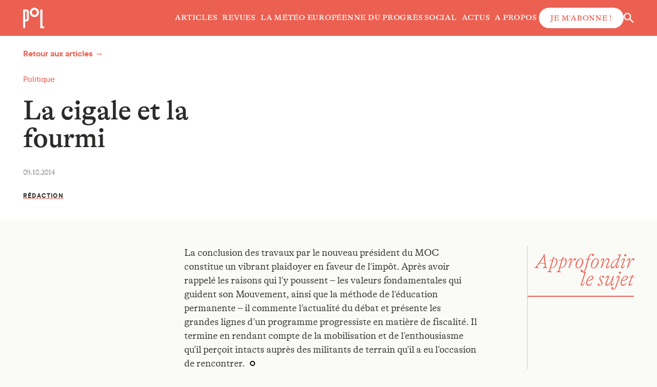

--- FILE ---
content_type: text/html; charset=UTF-8
request_url: https://www.revuepolitique.be/la-cigale-et-la-fourmi-2/
body_size: 10388
content:
<!doctype html>
<html lang="fr-FR" prefix="og: https://ogp.me/ns#">
	<head>
		<meta charset="UTF-8"/>
		<meta name="description" content="Revue belge d&#039;analyse et de débat">
		<meta http-equiv="Content-Type" content="text/html; charset=UTF-8"/>
		<meta http-equiv="X-UA-Compatible" content="IE=edge">
		<meta name="viewport" content="width=device-width, initial-scale=1">
		<link rel="pingback" href="https://www.revuepolitique.be/xmlrpc.php"/>
		<style type="text/css">
			:root {
				--color-primary: #8bacb2;
				--color-secondary: #c25953;
			}
		</style>
		
<!-- Optimisation des moteurs de recherche par Rank Math - https://rankmath.com/ -->
<title>La cigale et la fourmi - Politique</title>
<meta name="description" content="La conclusion des travaux par le nouveau président du MOC constitue un vibrant plaidoyer en faveur de l’impôt. Après avoir rappelé les raisons qui l’y poussent – les valeurs fondamentales qui guident son Mouvement, ainsi que la méthode de l’éducation permanente – il commente l’actualité du débat et présente les grandes lignes d’un programme progressiste en matière de fiscalité. Il termine en rendant compte de la mobilisation et de l’enthousiasme qu’il perçoit intacts auprès des militants de terrain qu’il a eu l’occasion de rencontrer."/>
<meta name="robots" content="follow, index, max-snippet:-1, max-video-preview:-1, max-image-preview:large"/>
<link rel="canonical" href="https://www.revuepolitique.be/la-cigale-et-la-fourmi-2/" />
<meta property="og:locale" content="fr_FR" />
<meta property="og:type" content="article" />
<meta property="og:title" content="La cigale et la fourmi - Politique" />
<meta property="og:description" content="La conclusion des travaux par le nouveau président du MOC constitue un vibrant plaidoyer en faveur de l’impôt. Après avoir rappelé les raisons qui l’y poussent – les valeurs fondamentales qui guident son Mouvement, ainsi que la méthode de l’éducation permanente – il commente l’actualité du débat et présente les grandes lignes d’un programme progressiste en matière de fiscalité. Il termine en rendant compte de la mobilisation et de l’enthousiasme qu’il perçoit intacts auprès des militants de terrain qu’il a eu l’occasion de rencontrer." />
<meta property="og:url" content="https://www.revuepolitique.be/la-cigale-et-la-fourmi-2/" />
<meta property="og:site_name" content="Politique" />
<meta property="article:tag" content="Fiscalité" />
<meta property="article:section" content="Politique" />
<meta property="og:updated_time" content="2017-04-20T12:18:40+02:00" />
<meta property="og:image" content="https://www.revuepolitique.be/wp-content/uploads/2023/07/politique_logo_baselineB.jpg" />
<meta property="og:image:secure_url" content="https://www.revuepolitique.be/wp-content/uploads/2023/07/politique_logo_baselineB.jpg" />
<meta property="og:image:width" content="1200" />
<meta property="og:image:height" content="551" />
<meta property="og:image:alt" content="La cigale et la fourmi" />
<meta property="og:image:type" content="image/jpeg" />
<meta property="article:published_time" content="2014-10-09T15:28:15+02:00" />
<meta property="article:modified_time" content="2017-04-20T12:18:40+02:00" />
<meta name="twitter:card" content="summary_large_image" />
<meta name="twitter:title" content="La cigale et la fourmi - Politique" />
<meta name="twitter:description" content="La conclusion des travaux par le nouveau président du MOC constitue un vibrant plaidoyer en faveur de l’impôt. Après avoir rappelé les raisons qui l’y poussent – les valeurs fondamentales qui guident son Mouvement, ainsi que la méthode de l’éducation permanente – il commente l’actualité du débat et présente les grandes lignes d’un programme progressiste en matière de fiscalité. Il termine en rendant compte de la mobilisation et de l’enthousiasme qu’il perçoit intacts auprès des militants de terrain qu’il a eu l’occasion de rencontrer." />
<meta name="twitter:image" content="https://www.revuepolitique.be/wp-content/uploads/2023/07/politique_logo_baselineB.jpg" />
<meta name="twitter:label1" content="Écrit par" />
<meta name="twitter:data1" content="Rédaction" />
<meta name="twitter:label2" content="Temps de lecture" />
<meta name="twitter:data2" content="Moins d’une minute" />
<script type="application/ld+json" class="rank-math-schema">{"@context":"https://schema.org","@graph":[{"@type":"Organization","@id":"https://www.revuepolitique.be/#organization","name":"Politique","url":"https://www.revuepolitique.be","email":"mgeorges"},{"@type":"WebSite","@id":"https://www.revuepolitique.be/#website","url":"https://www.revuepolitique.be","name":"Politique","publisher":{"@id":"https://www.revuepolitique.be/#organization"},"inLanguage":"fr-FR"},{"@type":"ImageObject","@id":"/wp-content/uploads/2023/07/politique_logo_baselineB.jpg","url":"/wp-content/uploads/2023/07/politique_logo_baselineB.jpg","width":"1200","height":"551","inLanguage":"fr-FR"},{"@type":"WebPage","@id":"https://www.revuepolitique.be/la-cigale-et-la-fourmi-2/#webpage","url":"https://www.revuepolitique.be/la-cigale-et-la-fourmi-2/","name":"La cigale et la fourmi - Politique","datePublished":"2014-10-09T15:28:15+02:00","dateModified":"2017-04-20T12:18:40+02:00","isPartOf":{"@id":"https://www.revuepolitique.be/#website"},"primaryImageOfPage":{"@id":"/wp-content/uploads/2023/07/politique_logo_baselineB.jpg"},"inLanguage":"fr-FR"},{"@type":"Person","@id":"https://www.revuepolitique.be/la-cigale-et-la-fourmi-2/#author","name":"R\u00e9daction","image":{"@type":"ImageObject","@id":"https://secure.gravatar.com/avatar/e3c391b3b06278751623928417548da7?s=96&amp;d=mm&amp;r=g","url":"https://secure.gravatar.com/avatar/e3c391b3b06278751623928417548da7?s=96&amp;d=mm&amp;r=g","caption":"R\u00e9daction","inLanguage":"fr-FR"},"worksFor":{"@id":"https://www.revuepolitique.be/#organization"}},{"@type":"BlogPosting","headline":"La cigale et la fourmi - Politique","datePublished":"2014-10-09T15:28:15+02:00","dateModified":"2017-04-20T12:18:40+02:00","articleSection":"Politique","author":{"@id":"https://www.revuepolitique.be/la-cigale-et-la-fourmi-2/#author","name":"R\u00e9daction"},"publisher":{"@id":"https://www.revuepolitique.be/#organization"},"description":"La conclusion des travaux par le nouveau pr\u00e9sident du MOC constitue un vibrant plaidoyer en faveur de l\u2019imp\u00f4t. Apr\u00e8s avoir rappel\u00e9 les raisons qui l\u2019y poussent \u2013 les valeurs fondamentales qui guident son Mouvement, ainsi que la m\u00e9thode de l\u2019\u00e9ducation permanente \u2013 il commente l\u2019actualit\u00e9 du d\u00e9bat et pr\u00e9sente les grandes lignes d\u2019un programme progressiste en mati\u00e8re de fiscalit\u00e9. Il termine en rendant compte de la mobilisation et de l\u2019enthousiasme qu\u2019il per\u00e7oit intacts aupr\u00e8s des militants de terrain qu\u2019il a eu l\u2019occasion de rencontrer.","name":"La cigale et la fourmi - Politique","@id":"https://www.revuepolitique.be/la-cigale-et-la-fourmi-2/#richSnippet","isPartOf":{"@id":"https://www.revuepolitique.be/la-cigale-et-la-fourmi-2/#webpage"},"image":{"@id":"/wp-content/uploads/2023/07/politique_logo_baselineB.jpg"},"inLanguage":"fr-FR","mainEntityOfPage":{"@id":"https://www.revuepolitique.be/la-cigale-et-la-fourmi-2/#webpage"}}]}</script>
<!-- /Extension Rank Math WordPress SEO -->

<link rel="alternate" type="application/rss+xml" title="Politique &raquo; Flux" href="https://www.revuepolitique.be/feed/" />
<style id='wp-block-library-theme-inline-css' type='text/css'>
.wp-block-audio figcaption{color:#555;font-size:13px;text-align:center}.is-dark-theme .wp-block-audio figcaption{color:hsla(0,0%,100%,.65)}.wp-block-audio{margin:0 0 1em}.wp-block-code{border:1px solid #ccc;border-radius:4px;font-family:Menlo,Consolas,monaco,monospace;padding:.8em 1em}.wp-block-embed figcaption{color:#555;font-size:13px;text-align:center}.is-dark-theme .wp-block-embed figcaption{color:hsla(0,0%,100%,.65)}.wp-block-embed{margin:0 0 1em}.blocks-gallery-caption{color:#555;font-size:13px;text-align:center}.is-dark-theme .blocks-gallery-caption{color:hsla(0,0%,100%,.65)}.wp-block-image figcaption{color:#555;font-size:13px;text-align:center}.is-dark-theme .wp-block-image figcaption{color:hsla(0,0%,100%,.65)}.wp-block-image{margin:0 0 1em}.wp-block-pullquote{border-bottom:4px solid;border-top:4px solid;color:currentColor;margin-bottom:1.75em}.wp-block-pullquote cite,.wp-block-pullquote footer,.wp-block-pullquote__citation{color:currentColor;font-size:.8125em;font-style:normal;text-transform:uppercase}.wp-block-quote{border-left:.25em solid;margin:0 0 1.75em;padding-left:1em}.wp-block-quote cite,.wp-block-quote footer{color:currentColor;font-size:.8125em;font-style:normal;position:relative}.wp-block-quote.has-text-align-right{border-left:none;border-right:.25em solid;padding-left:0;padding-right:1em}.wp-block-quote.has-text-align-center{border:none;padding-left:0}.wp-block-quote.is-large,.wp-block-quote.is-style-large,.wp-block-quote.is-style-plain{border:none}.wp-block-search .wp-block-search__label{font-weight:700}.wp-block-search__button{border:1px solid #ccc;padding:.375em .625em}:where(.wp-block-group.has-background){padding:1.25em 2.375em}.wp-block-separator.has-css-opacity{opacity:.4}.wp-block-separator{border:none;border-bottom:2px solid;margin-left:auto;margin-right:auto}.wp-block-separator.has-alpha-channel-opacity{opacity:1}.wp-block-separator:not(.is-style-wide):not(.is-style-dots){width:100px}.wp-block-separator.has-background:not(.is-style-dots){border-bottom:none;height:1px}.wp-block-separator.has-background:not(.is-style-wide):not(.is-style-dots){height:2px}.wp-block-table{margin:0 0 1em}.wp-block-table td,.wp-block-table th{word-break:normal}.wp-block-table figcaption{color:#555;font-size:13px;text-align:center}.is-dark-theme .wp-block-table figcaption{color:hsla(0,0%,100%,.65)}.wp-block-video figcaption{color:#555;font-size:13px;text-align:center}.is-dark-theme .wp-block-video figcaption{color:hsla(0,0%,100%,.65)}.wp-block-video{margin:0 0 1em}.wp-block-template-part.has-background{margin-bottom:0;margin-top:0;padding:1.25em 2.375em}
</style>
<style id='safe-svg-svg-icon-style-inline-css' type='text/css'>
.safe-svg-cover{text-align:center}.safe-svg-cover .safe-svg-inside{display:inline-block;max-width:100%}.safe-svg-cover svg{height:100%;max-height:100%;max-width:100%;width:100%}

</style>
<style id='rank-math-toc-block-style-inline-css' type='text/css'>
.wp-block-rank-math-toc-block nav ol{counter-reset:item}.wp-block-rank-math-toc-block nav ol li{display:block}.wp-block-rank-math-toc-block nav ol li:before{content:counters(item, ".") ". ";counter-increment:item}

</style>
<style id='rank-math-rich-snippet-style-inline-css' type='text/css'>
/*!
* Plugin:  Rank Math
* URL: https://rankmath.com/wordpress/plugin/seo-suite/
* Name:  rank-math-review-snippet.css
*/@-webkit-keyframes spin{0%{-webkit-transform:rotate(0deg)}100%{-webkit-transform:rotate(-360deg)}}@keyframes spin{0%{-webkit-transform:rotate(0deg)}100%{-webkit-transform:rotate(-360deg)}}@keyframes bounce{from{-webkit-transform:translateY(0px);transform:translateY(0px)}to{-webkit-transform:translateY(-5px);transform:translateY(-5px)}}@-webkit-keyframes bounce{from{-webkit-transform:translateY(0px);transform:translateY(0px)}to{-webkit-transform:translateY(-5px);transform:translateY(-5px)}}@-webkit-keyframes loading{0%{background-size:20% 50% ,20% 50% ,20% 50%}20%{background-size:20% 20% ,20% 50% ,20% 50%}40%{background-size:20% 100%,20% 20% ,20% 50%}60%{background-size:20% 50% ,20% 100%,20% 20%}80%{background-size:20% 50% ,20% 50% ,20% 100%}100%{background-size:20% 50% ,20% 50% ,20% 50%}}@keyframes loading{0%{background-size:20% 50% ,20% 50% ,20% 50%}20%{background-size:20% 20% ,20% 50% ,20% 50%}40%{background-size:20% 100%,20% 20% ,20% 50%}60%{background-size:20% 50% ,20% 100%,20% 20%}80%{background-size:20% 50% ,20% 50% ,20% 100%}100%{background-size:20% 50% ,20% 50% ,20% 50%}}:root{--rankmath-wp-adminbar-height: 0}#rank-math-rich-snippet-wrapper{overflow:hidden}#rank-math-rich-snippet-wrapper h5.rank-math-title{display:block;font-size:18px;line-height:1.4}#rank-math-rich-snippet-wrapper .rank-math-review-image{float:right;max-width:40%;margin-left:15px}#rank-math-rich-snippet-wrapper .rank-math-review-data{margin-bottom:15px}#rank-math-rich-snippet-wrapper .rank-math-total-wrapper{width:100%;padding:0 0 20px 0;float:left;clear:both;position:relative;-webkit-box-sizing:border-box;box-sizing:border-box}#rank-math-rich-snippet-wrapper .rank-math-total-wrapper .rank-math-total{border:0;display:block;margin:0;width:auto;float:left;text-align:left;padding:0;font-size:24px;line-height:1;font-weight:700;-webkit-box-sizing:border-box;box-sizing:border-box;overflow:hidden}#rank-math-rich-snippet-wrapper .rank-math-total-wrapper .rank-math-review-star{float:left;margin-left:15px;margin-top:5px;position:relative;z-index:99;line-height:1}#rank-math-rich-snippet-wrapper .rank-math-total-wrapper .rank-math-review-star .rank-math-review-result-wrapper{display:inline-block;white-space:nowrap;position:relative;color:#e7e7e7}#rank-math-rich-snippet-wrapper .rank-math-total-wrapper .rank-math-review-star .rank-math-review-result-wrapper .rank-math-review-result{position:absolute;top:0;left:0;overflow:hidden;white-space:nowrap;color:#ffbe01}#rank-math-rich-snippet-wrapper .rank-math-total-wrapper .rank-math-review-star .rank-math-review-result-wrapper i{font-size:18px;-webkit-text-stroke-width:1px;font-style:normal;padding:0 2px;line-height:inherit}#rank-math-rich-snippet-wrapper .rank-math-total-wrapper .rank-math-review-star .rank-math-review-result-wrapper i:before{content:"\2605"}body.rtl #rank-math-rich-snippet-wrapper .rank-math-review-image{float:left;margin-left:0;margin-right:15px}body.rtl #rank-math-rich-snippet-wrapper .rank-math-total-wrapper .rank-math-total{float:right}body.rtl #rank-math-rich-snippet-wrapper .rank-math-total-wrapper .rank-math-review-star{float:right;margin-left:0;margin-right:15px}body.rtl #rank-math-rich-snippet-wrapper .rank-math-total-wrapper .rank-math-review-star .rank-math-review-result{left:auto;right:0}@media screen and (max-width: 480px){#rank-math-rich-snippet-wrapper .rank-math-review-image{display:block;max-width:100%;width:100%;text-align:center;margin-right:0}#rank-math-rich-snippet-wrapper .rank-math-review-data{clear:both}}.clear{clear:both}

</style>
<style id='classic-theme-styles-inline-css' type='text/css'>
/*! This file is auto-generated */
.wp-block-button__link{color:#fff;background-color:#32373c;border-radius:9999px;box-shadow:none;text-decoration:none;padding:calc(.667em + 2px) calc(1.333em + 2px);font-size:1.125em}.wp-block-file__button{background:#32373c;color:#fff;text-decoration:none}
</style>
<style id='global-styles-inline-css' type='text/css'>
body{--wp--preset--color--black: #000000;--wp--preset--color--cyan-bluish-gray: #abb8c3;--wp--preset--color--white: #ffffff;--wp--preset--color--pale-pink: #f78da7;--wp--preset--color--vivid-red: #cf2e2e;--wp--preset--color--luminous-vivid-orange: #ff6900;--wp--preset--color--luminous-vivid-amber: #fcb900;--wp--preset--color--light-green-cyan: #7bdcb5;--wp--preset--color--vivid-green-cyan: #00d084;--wp--preset--color--pale-cyan-blue: #8ed1fc;--wp--preset--color--vivid-cyan-blue: #0693e3;--wp--preset--color--vivid-purple: #9b51e0;--wp--preset--gradient--vivid-cyan-blue-to-vivid-purple: linear-gradient(135deg,rgba(6,147,227,1) 0%,rgb(155,81,224) 100%);--wp--preset--gradient--light-green-cyan-to-vivid-green-cyan: linear-gradient(135deg,rgb(122,220,180) 0%,rgb(0,208,130) 100%);--wp--preset--gradient--luminous-vivid-amber-to-luminous-vivid-orange: linear-gradient(135deg,rgba(252,185,0,1) 0%,rgba(255,105,0,1) 100%);--wp--preset--gradient--luminous-vivid-orange-to-vivid-red: linear-gradient(135deg,rgba(255,105,0,1) 0%,rgb(207,46,46) 100%);--wp--preset--gradient--very-light-gray-to-cyan-bluish-gray: linear-gradient(135deg,rgb(238,238,238) 0%,rgb(169,184,195) 100%);--wp--preset--gradient--cool-to-warm-spectrum: linear-gradient(135deg,rgb(74,234,220) 0%,rgb(151,120,209) 20%,rgb(207,42,186) 40%,rgb(238,44,130) 60%,rgb(251,105,98) 80%,rgb(254,248,76) 100%);--wp--preset--gradient--blush-light-purple: linear-gradient(135deg,rgb(255,206,236) 0%,rgb(152,150,240) 100%);--wp--preset--gradient--blush-bordeaux: linear-gradient(135deg,rgb(254,205,165) 0%,rgb(254,45,45) 50%,rgb(107,0,62) 100%);--wp--preset--gradient--luminous-dusk: linear-gradient(135deg,rgb(255,203,112) 0%,rgb(199,81,192) 50%,rgb(65,88,208) 100%);--wp--preset--gradient--pale-ocean: linear-gradient(135deg,rgb(255,245,203) 0%,rgb(182,227,212) 50%,rgb(51,167,181) 100%);--wp--preset--gradient--electric-grass: linear-gradient(135deg,rgb(202,248,128) 0%,rgb(113,206,126) 100%);--wp--preset--gradient--midnight: linear-gradient(135deg,rgb(2,3,129) 0%,rgb(40,116,252) 100%);--wp--preset--font-size--small: 13px;--wp--preset--font-size--medium: 20px;--wp--preset--font-size--large: 36px;--wp--preset--font-size--x-large: 42px;--wp--preset--spacing--20: 0.44rem;--wp--preset--spacing--30: 0.67rem;--wp--preset--spacing--40: 1rem;--wp--preset--spacing--50: 1.5rem;--wp--preset--spacing--60: 2.25rem;--wp--preset--spacing--70: 3.38rem;--wp--preset--spacing--80: 5.06rem;--wp--preset--shadow--natural: 6px 6px 9px rgba(0, 0, 0, 0.2);--wp--preset--shadow--deep: 12px 12px 50px rgba(0, 0, 0, 0.4);--wp--preset--shadow--sharp: 6px 6px 0px rgba(0, 0, 0, 0.2);--wp--preset--shadow--outlined: 6px 6px 0px -3px rgba(255, 255, 255, 1), 6px 6px rgba(0, 0, 0, 1);--wp--preset--shadow--crisp: 6px 6px 0px rgba(0, 0, 0, 1);}:where(.is-layout-flex){gap: 0.5em;}:where(.is-layout-grid){gap: 0.5em;}body .is-layout-flow > .alignleft{float: left;margin-inline-start: 0;margin-inline-end: 2em;}body .is-layout-flow > .alignright{float: right;margin-inline-start: 2em;margin-inline-end: 0;}body .is-layout-flow > .aligncenter{margin-left: auto !important;margin-right: auto !important;}body .is-layout-constrained > .alignleft{float: left;margin-inline-start: 0;margin-inline-end: 2em;}body .is-layout-constrained > .alignright{float: right;margin-inline-start: 2em;margin-inline-end: 0;}body .is-layout-constrained > .aligncenter{margin-left: auto !important;margin-right: auto !important;}body .is-layout-constrained > :where(:not(.alignleft):not(.alignright):not(.alignfull)){max-width: var(--wp--style--global--content-size);margin-left: auto !important;margin-right: auto !important;}body .is-layout-constrained > .alignwide{max-width: var(--wp--style--global--wide-size);}body .is-layout-flex{display: flex;}body .is-layout-flex{flex-wrap: wrap;align-items: center;}body .is-layout-flex > *{margin: 0;}body .is-layout-grid{display: grid;}body .is-layout-grid > *{margin: 0;}:where(.wp-block-columns.is-layout-flex){gap: 2em;}:where(.wp-block-columns.is-layout-grid){gap: 2em;}:where(.wp-block-post-template.is-layout-flex){gap: 1.25em;}:where(.wp-block-post-template.is-layout-grid){gap: 1.25em;}.has-black-color{color: var(--wp--preset--color--black) !important;}.has-cyan-bluish-gray-color{color: var(--wp--preset--color--cyan-bluish-gray) !important;}.has-white-color{color: var(--wp--preset--color--white) !important;}.has-pale-pink-color{color: var(--wp--preset--color--pale-pink) !important;}.has-vivid-red-color{color: var(--wp--preset--color--vivid-red) !important;}.has-luminous-vivid-orange-color{color: var(--wp--preset--color--luminous-vivid-orange) !important;}.has-luminous-vivid-amber-color{color: var(--wp--preset--color--luminous-vivid-amber) !important;}.has-light-green-cyan-color{color: var(--wp--preset--color--light-green-cyan) !important;}.has-vivid-green-cyan-color{color: var(--wp--preset--color--vivid-green-cyan) !important;}.has-pale-cyan-blue-color{color: var(--wp--preset--color--pale-cyan-blue) !important;}.has-vivid-cyan-blue-color{color: var(--wp--preset--color--vivid-cyan-blue) !important;}.has-vivid-purple-color{color: var(--wp--preset--color--vivid-purple) !important;}.has-black-background-color{background-color: var(--wp--preset--color--black) !important;}.has-cyan-bluish-gray-background-color{background-color: var(--wp--preset--color--cyan-bluish-gray) !important;}.has-white-background-color{background-color: var(--wp--preset--color--white) !important;}.has-pale-pink-background-color{background-color: var(--wp--preset--color--pale-pink) !important;}.has-vivid-red-background-color{background-color: var(--wp--preset--color--vivid-red) !important;}.has-luminous-vivid-orange-background-color{background-color: var(--wp--preset--color--luminous-vivid-orange) !important;}.has-luminous-vivid-amber-background-color{background-color: var(--wp--preset--color--luminous-vivid-amber) !important;}.has-light-green-cyan-background-color{background-color: var(--wp--preset--color--light-green-cyan) !important;}.has-vivid-green-cyan-background-color{background-color: var(--wp--preset--color--vivid-green-cyan) !important;}.has-pale-cyan-blue-background-color{background-color: var(--wp--preset--color--pale-cyan-blue) !important;}.has-vivid-cyan-blue-background-color{background-color: var(--wp--preset--color--vivid-cyan-blue) !important;}.has-vivid-purple-background-color{background-color: var(--wp--preset--color--vivid-purple) !important;}.has-black-border-color{border-color: var(--wp--preset--color--black) !important;}.has-cyan-bluish-gray-border-color{border-color: var(--wp--preset--color--cyan-bluish-gray) !important;}.has-white-border-color{border-color: var(--wp--preset--color--white) !important;}.has-pale-pink-border-color{border-color: var(--wp--preset--color--pale-pink) !important;}.has-vivid-red-border-color{border-color: var(--wp--preset--color--vivid-red) !important;}.has-luminous-vivid-orange-border-color{border-color: var(--wp--preset--color--luminous-vivid-orange) !important;}.has-luminous-vivid-amber-border-color{border-color: var(--wp--preset--color--luminous-vivid-amber) !important;}.has-light-green-cyan-border-color{border-color: var(--wp--preset--color--light-green-cyan) !important;}.has-vivid-green-cyan-border-color{border-color: var(--wp--preset--color--vivid-green-cyan) !important;}.has-pale-cyan-blue-border-color{border-color: var(--wp--preset--color--pale-cyan-blue) !important;}.has-vivid-cyan-blue-border-color{border-color: var(--wp--preset--color--vivid-cyan-blue) !important;}.has-vivid-purple-border-color{border-color: var(--wp--preset--color--vivid-purple) !important;}.has-vivid-cyan-blue-to-vivid-purple-gradient-background{background: var(--wp--preset--gradient--vivid-cyan-blue-to-vivid-purple) !important;}.has-light-green-cyan-to-vivid-green-cyan-gradient-background{background: var(--wp--preset--gradient--light-green-cyan-to-vivid-green-cyan) !important;}.has-luminous-vivid-amber-to-luminous-vivid-orange-gradient-background{background: var(--wp--preset--gradient--luminous-vivid-amber-to-luminous-vivid-orange) !important;}.has-luminous-vivid-orange-to-vivid-red-gradient-background{background: var(--wp--preset--gradient--luminous-vivid-orange-to-vivid-red) !important;}.has-very-light-gray-to-cyan-bluish-gray-gradient-background{background: var(--wp--preset--gradient--very-light-gray-to-cyan-bluish-gray) !important;}.has-cool-to-warm-spectrum-gradient-background{background: var(--wp--preset--gradient--cool-to-warm-spectrum) !important;}.has-blush-light-purple-gradient-background{background: var(--wp--preset--gradient--blush-light-purple) !important;}.has-blush-bordeaux-gradient-background{background: var(--wp--preset--gradient--blush-bordeaux) !important;}.has-luminous-dusk-gradient-background{background: var(--wp--preset--gradient--luminous-dusk) !important;}.has-pale-ocean-gradient-background{background: var(--wp--preset--gradient--pale-ocean) !important;}.has-electric-grass-gradient-background{background: var(--wp--preset--gradient--electric-grass) !important;}.has-midnight-gradient-background{background: var(--wp--preset--gradient--midnight) !important;}.has-small-font-size{font-size: var(--wp--preset--font-size--small) !important;}.has-medium-font-size{font-size: var(--wp--preset--font-size--medium) !important;}.has-large-font-size{font-size: var(--wp--preset--font-size--large) !important;}.has-x-large-font-size{font-size: var(--wp--preset--font-size--x-large) !important;}
.wp-block-navigation a:where(:not(.wp-element-button)){color: inherit;}
:where(.wp-block-post-template.is-layout-flex){gap: 1.25em;}:where(.wp-block-post-template.is-layout-grid){gap: 1.25em;}
:where(.wp-block-columns.is-layout-flex){gap: 2em;}:where(.wp-block-columns.is-layout-grid){gap: 2em;}
.wp-block-pullquote{font-size: 1.5em;line-height: 1.6;}
</style>
<link rel="stylesheet" href="/wp-content/plugins/contact-form-7/includes/css/styles.css"><link rel="stylesheet" href="/wp-content/plugins/simple-membership/css/swpm.common.css"><link rel="stylesheet" href="/wp-content/themes/politique/static/css/main.css"><link rel="stylesheet" href="/wp-content/plugins/tablepress/css/build/default.css"><link rel="icon" href="/wp-content/uploads/2023/12/cropped-politique_logo_minimal-32x32.jpg" sizes="32x32">
<link rel="icon" href="/wp-content/uploads/2023/12/cropped-politique_logo_minimal-192x192.jpg" sizes="192x192">
<link rel="apple-touch-icon" href="/wp-content/uploads/2023/12/cropped-politique_logo_minimal-180x180.jpg">
<meta name="msapplication-TileImage" content="/wp-content/uploads/2023/12/cropped-politique_logo_minimal-270x270.jpg">

	</head>

	<body class="post-template-default single single-post postid-3063 single-format-standard wp-embed-responsive la-cigale-et-la-fourmi-2">
		
					
<header class="site-header">
  <a href="/" class="site-header__logo">
    <img src="https://www.revuepolitique.be/wp-content/themes/politique/static/images/politique-short-logo.svg" width="42" alt="Politique - Revue belge d'analyse et de débat" class="site-header__logo-img" />
  </a>

  <nav class="main-menu" aria-label="Menu principal">
    	<ul class="main-menu__list">
              <li class="main-menu__list-item menu-item menu-item-type-post_type menu-item-object-page current_page_parent menu-item-35010">
        <a target="" href="https://www.revuepolitique.be/articles/" class="main-menu__list-link">Articles</a>
        	<ul>
		</ul>
      </li>
          <li class="main-menu__list-item menu-item menu-item-type-post_type menu-item-object-page menu-item-37381">
        <a target="" href="https://www.revuepolitique.be/revues/" class="main-menu__list-link">Revues</a>
        	<ul>
		</ul>
      </li>
          <li class="main-menu__list-item menu-item menu-item-type-post_type menu-item-object-page menu-item-37872">
        <a target="" href="https://www.revuepolitique.be/la-meteo/" class="main-menu__list-link">La météo européenne du progrès social</a>
        	<ul>
		</ul>
      </li>
          <li class="main-menu__list-item menu-item menu-item-type-post_type menu-item-object-page menu-item-37873">
        <a target="" href="https://www.revuepolitique.be/actus/" class="main-menu__list-link">Actus</a>
        	<ul>
		</ul>
      </li>
          <li class="main-menu__list-item menu-item menu-item-type-post_type menu-item-object-page menu-item-44574">
        <a target="" href="https://www.revuepolitique.be/qui-sommes-nous/" class="main-menu__list-link">A propos</a>
        	<ul>
		</ul>
      </li>
                <li class="main-menu__list-item">
          <a href="https://www.revuepolitique.be/abonnements/" class="main-menu__list-link btn btn-white btn-secondary">
            Je m'abonne&#x202F;!
          </a>
        </li>
      	</ul>
  </nav>

  <div class="site-header__actions">
    <button type="button" class="site-header__search js-search-trigger">
        <span class="svg svg-search">
  	<svg width="20" height="20" aria-label="Rechercher">
    	<use xlink:href="/wp-content/themes/politique/static/sprite.svg#search"></use>
  	</svg>
  </span>

        <span class="svg svg-close">
  	<svg width="20" height="20" aria-label="Fermer">
    	<use xlink:href="/wp-content/themes/politique/static/sprite.svg#close"></use>
  	</svg>
  </span>

    </button>

    <button type="button" class="site-header__menu-trigger js-menu-trigger">
      <span class="is-sr-only">Ouvrir / fermer le menu</span>
      <i></i>
      <i></i>
      <i></i>
    </button>
  </div>
</header>  		
<div class="site-search js-search">
  <form action="https://www.revuepolitique.be" role="search" method="get" id="searchform" class="site-search__form searchform">
    <input type="text" name="s" id="s" value="" placeholder="Que cherchez-vous&#x202F;?" class="site-search__input">
    <button type="submit" id="searchsubmit" class="site-search__submit">
      <span class="is-sr-only">Effectuer la recherche</span>
        <span class="svg svg-search">
  	<svg width="20" height="20" aria-label="Rechercher">
    	<use xlink:href="/wp-content/themes/politique/static/sprite.svg#search"></use>
  	</svg>
  </span>

    </button>
  </form>
</div>
		
		<main role="main" class="page ">
			  <div class="post">
    <header class="post__header">
      <div class="post__nav">
        <a href="https://www.revuepolitique.be/articles/" class="post__nav__link">Retour aux articles →</a>
      </div>

      <div class="post__header--left">
                  <p class="post__category">
            Politique
          </p>
        
        <h1 class="post__title">La cigale et la fourmi</h1>

        <p class="post__published-date">09.10.2014</p>

        <p class="post__author">
                      <a href="https://www.revuepolitique.be/author/redaction/">Rédaction</a>                  </p>
      </div>

      <div class="post__header--right">
        <figure class="post__thumbnail">
          <picture>
            <source media="(min-width: 1400px)" srcset="" type="image/webp">
            <source media="(min-width: 1400px)" srcset="">
            <source srcset="" type="image/webp">
            <img src="" alt="">
          </picture>
          <figcaption>
            
                      </figcaption>
        </figure>
      </div>
    </header>

    <div class="post__body">
      <div class="post__meta">
        <div class="post__meta-authors">
                  </div>
                <div class="post__meta-authors">
                  </div>
      </div>

      <div class="post__content">
        <div class="block block-wysiwyg typeset">
<p class="post_excerpt">La conclusion des travaux par le nouveau président du MOC constitue un vibrant plaidoyer en faveur de l’impôt. Après avoir rappelé les raisons qui l’y poussent – les valeurs fondamentales qui guident son Mouvement, ainsi que la méthode de l’éducation permanente – il commente l’actualité du débat et présente les grandes lignes d’un programme progressiste en matière de fiscalité. Il termine en rendant compte de la mobilisation et de l’enthousiasme qu’il perçoit intacts auprès des militants de terrain qu’il a eu l’occasion de rencontrer.</p>
</div>


        <p class="post__author">
                      <a href="https://www.revuepolitique.be/author/redaction/">Rédaction</a>
                  </p>
      </div>

      <div class="post__sidebar">
        <div class="related-posts">
          <h2 class="related-posts__title">Approfondir le sujet</h2>
          <div class="related-posts__list">
                      </div>
        </div>

                
      </div>

      <script type="application/ld+json">
        {
          "@context": "https://schema.org",
          "@type": "BlogPosting",
          "headline": "La cigale et la fourmi",
          "name": "La cigale et la fourmi",
          "description": "La conclusion des travaux par le nouveau président du MOC constitue un vibrant plaidoyer en faveur de l’impôt. Après avoir rappelé les raisons qui l’y poussent – les valeurs fondamentales qui guident son Mouvement, ainsi que la méthode de l’éducation permanente – il commente l’actualité du débat et présente les grandes lignes d’un programme progressiste en matière de fiscalité. Il termine en rendant compte de la mobilisation et de l’enthousiasme qu’il perçoit intacts auprès des militants de terrain qu’il a eu l’occasion de rencontrer.",
          "datePublished": "09/10/2014",
          "dateModified": "20/04/2017",
          "author": {
            "@type": "Person",
            "name": "Rédaction",
            "url": "https://www.revuepolitique.behttps://www.revuepolitique.be/author/redaction/"
          },
          "image": "https://www.revuepolitique.be",
          "url": "https://www.revuepolitique.be/la-cigale-et-la-fourmi-2/",
          "publisher": {
            "@type": "Organization",
            "name": "Politique",
            "logo": {
              "@type": "ImageObject",
              "url": "https://www.revuepolitique.be/wp-content/themes/politique/static/images/politique-logo.svg"
            }
          },
        }
      </script>
    </div>

    <footer class="post__footer">
      <div class="from-same-category">

        <div class="grid-header from-same-category__header">
  <div class="grid-header__surtitle" role="doc-subtitle">Actus</div>  <h2 class="grid-header__title">Articles <em>liés</em></h2>
        <a href="https://www.revuepolitique.be/articles/" class="grid-header__link">Voir tous →</a>
  </div>        <div class="from-same-category__list">
                      

<div class="card card-post">
  <div class="card__wrapper">
    <a href="https://www.revuepolitique.be/creche-de-noel-et-paniques-morales-adopter-les-gestes-barriere/" class="card__link">
      <span class="is-sr-only">Crèche de Noël et paniques morales : adopter les gestes barrière</span>
    </a>

    
          <p class="card__category">Conservatisme • Extrême droite • Vie politique • Politique</p>
    
    <h3 class="card__title">Crèche de Noël et paniques morales&#x202F;: adopter les gestes barrière</h3>
        <p class="card__author">Jérôme Van Ruychevelt Ebstein</p>

          <figure class="card__thumbnail">
        <picture>
          <source media="(min-width: 1400px)" srcset="/wp-content/uploads/2025/12/590647198_10239920553528634_6124826963086654237_n-e1764867196850-400x225-c-default.webp" type="image/webp">
          <source media="(min-width: 1400px)" srcset="/wp-content/uploads/2025/12/590647198_10239920553528634_6124826963086654237_n-e1764867196850-400x225-c-default.jpg">
          <source srcset="/wp-content/uploads/2025/12/590647198_10239920553528634_6124826963086654237_n-e1764867196850-320x180-c-default.webp" type="image/webp">
          <img src="/wp-content/uploads/2025/12/590647198_10239920553528634_6124826963086654237_n-e1764867196850-320x180-c-default.jpg" alt="">
        </picture>
      </figure>
      </div>
</div>                      

<div class="card card-post">
  <div class="card__wrapper">
    <a href="https://www.revuepolitique.be/offrez-vous-un-cadeau-qui-nexpire-pas-le-temps-de-lanalyse-et-du-debat/" class="card__link">
      <span class="is-sr-only">Offrez(-vous) un cadeau qui n&rsquo;expire pas : le temps de l&rsquo;analyse et du débat</span>
    </a>

    
          <p class="card__category">Politique</p>
    
    <h3 class="card__title">Offrez(-vous) un cadeau qui n&rsquo;expire pas&#x202F;: le temps de l&rsquo;analyse et du débat</h3>
        <p class="card__author">Rédaction</p>

          <figure class="card__thumbnail">
        <picture>
          <source media="(min-width: 1400px)" srcset="/wp-content/uploads/2025/12/051225-400x225-c-default.webp" type="image/webp">
          <source media="(min-width: 1400px)" srcset="/wp-content/uploads/2025/12/051225-400x225-c-default.jpg">
          <source srcset="/wp-content/uploads/2025/12/051225-320x180-c-default.webp" type="image/webp">
          <img src="/wp-content/uploads/2025/12/051225-320x180-c-default.jpg" alt="">
        </picture>
      </figure>
      </div>
</div>                      

<div class="card card-post">
  <div class="card__wrapper">
    <a href="https://www.revuepolitique.be/quinten-jacobs-nouveau-venu-au-pays-des-bekende-vlamingen/" class="card__link">
      <span class="is-sr-only">Quinten Jacobs, nouveau venu au pays des Bekende Vlamingen</span>
    </a>

    
          <p class="card__category">Droits sociaux • Idées • Politique • Société</p>
    
    <h3 class="card__title">Quinten Jacobs, nouveau venu au pays des Bekende Vlamingen</h3>
        <p class="card__author">Emmanuel Slautsky</p>

          <figure class="card__thumbnail">
        <picture>
          <source media="(min-width: 1400px)" srcset="/wp-content/uploads/2026/01/Gr89MZVXUAA_8HL-400x225-c-default.webp" type="image/webp">
          <source media="(min-width: 1400px)" srcset="/wp-content/uploads/2026/01/Gr89MZVXUAA_8HL-400x225-c-default.jpg">
          <source srcset="/wp-content/uploads/2026/01/Gr89MZVXUAA_8HL-320x180-c-default.webp" type="image/webp">
          <img src="/wp-content/uploads/2026/01/Gr89MZVXUAA_8HL-320x180-c-default.jpg" alt="">
        </picture>
      </figure>
      </div>
</div>                      

<div class="card card-post">
  <div class="card__wrapper">
    <a href="https://www.revuepolitique.be/entretien-portrait-de-karl-marx-en-democrate-convaincu/" class="card__link">
      <span class="is-sr-only">Entretien. Portrait de Karl Marx en démocrate convaincu</span>
    </a>

    
          <p class="card__category">Processus démocratique • Politique</p>
    
    <h3 class="card__title">Entretien. Portrait de Karl Marx en démocrate convaincu</h3>
        <p class="card__author">Bruno Leipold</p>

          <figure class="card__thumbnail">
        <picture>
          <source media="(min-width: 1400px)" srcset="/wp-content/uploads/2026/01/MARX-Republicain-400x225-c-default.webp" type="image/webp">
          <source media="(min-width: 1400px)" srcset="/wp-content/uploads/2026/01/MARX-Republicain-400x225-c-default.jpg">
          <source srcset="/wp-content/uploads/2026/01/MARX-Republicain-320x180-c-default.webp" type="image/webp">
          <img src="/wp-content/uploads/2026/01/MARX-Republicain-320x180-c-default.jpg" alt="Montage ©Politique">
        </picture>
      </figure>
      </div>
</div>                  </div>
      </div>
    </footer>
  </div>
		</main>

		


<div class="magazine-bar magazine-bar--footer">
  <div class="magazine-bar__current-magazine">
    <div class="magazine-bar__cover">
      <a href="/revues/avis-de-gentrification-a-qui-profite-la-ville/">
        <img src="/wp-content/uploads/2025/10/politique_n131_WEB_COUV_page-0001-70x96-c-default.jpg" alt="N°131 - Avis de gentrification. À qui profite la ville ?" />
      </a>
    </div>
    <div class="magazine-bar__current-magazine-inner">
      <a href="/revues/avis-de-gentrification-a-qui-profite-la-ville/">
        <strong>N°131</strong><br />
        Avis de gentrification. À qui profite la ville&#x202F;?
      </a>
    </div>
  </div>
  <div class="magazine-bar__subscription">
    <div class="magazine-bar__subscription-inner">
      Au cœur de la politique. 
    </div>
    <div class="magazine-bar__subscription-cta">
      <a href="https://buy.stripe.com/3csaGN1sOgxjfNCeV1" class="btn btn-small btn-outline btn-dark">Acheter ce numéro</a>
            <a href="https://www.revuepolitique.be/abonnements/" class="btn btn-small btn-dark">S'abonner</a>
    </div>
  </div>
</div><footer class="site-footer">
  <div class="site-footer__logo-container">
    <a href="/" class="site-footer__logo">
      <img src="https://www.revuepolitique.be/wp-content/themes/politique/static/images/politique-logo.svg" width="430" alt="Politique - Revue belge d'analyse et de débat" class="site-header__logo-img" />
    </a>

    <p>
      <em>Politique</em> est publiée par l'asbl Politique avec le soutien de la Fédération Wallonie-Bruxelles.
    </p>

    <img src="https://www.revuepolitique.be/wp-content/themes/politique/static/images/fwb.png" srcset="https://www.revuepolitique.be/wp-content/themes/politique/static/images/fwb@2x.png 2x" alt="Fédération Wallonie Bruxelles" class="site-footer__fwb">
  </div>

  <div class="site-footer__contact">
    <h3 class="site-footer__heading site-footer__contact-heading">Contact</h3>
    <p>
      107, avenue du Roi<br />
1190 Bruxelles
    </p>
    <p>
      <a href="tel:(+32)472342126">(+32) 472342126</a><br />
      <a href="mailto:&#105;n&#102;&#111;&#64;re&#118;uepo&#108;i&#116;i&#113;ue.&#98;&#101;">&#105;nf&#111;&#64;revu&#101;p&#111;l&#105;tiq&#117;e&#46;&#98;e</a>
    </p>
    
<ul class="social-links">
      <li class="social-links__item">
      <a href="https://www.facebook.com/politique.revuededebats/" target="_blank" rel="noopener noreferrer" class="social-links__item-link">
        <span class="is-sr-only">facebook</span>
          <span class="svg svg-facebook">
  	<svg width="20" height="20" aria-label="facebook">
    	<use xlink:href="/wp-content/themes/politique/static/sprite.svg#facebook"></use>
  	</svg>
  </span>

      </a>
    </li>
  
      <li class="social-links__item">
      <a href="https://twitter.com/_revuepolitique" target="_blank" rel="noopener noreferrer" class="social-links__item-link">
        <span class="is-sr-only">twitter</span>
          <span class="svg svg-twitter">
  	<svg width="20" height="20" aria-label="twitter">
    	<use xlink:href="/wp-content/themes/politique/static/sprite.svg#twitter"></use>
  	</svg>
  </span>

      </a>
    </li>
  
      <li class="social-links__item">
      <a href="https://www.instagram.com/revue.politique/" target="_blank" rel="noopener noreferrer" class="social-links__item-link">
        <span class="is-sr-only">instagram</span>
          <span class="svg svg-instagram">
  	<svg width="20" height="20" aria-label="instagram">
    	<use xlink:href="/wp-content/themes/politique/static/sprite.svg#instagram"></use>
  	</svg>
  </span>

      </a>
    </li>
  </ul>  </div>

  <div class="site-footer__menu">
    <h3 class="site-footer__heading site-footer__menu-heading">Menu</h3>
    	<ul class="footer-menu__list">
              <li class="footer-menu__list-item menu-item menu-item-type-post_type menu-item-object-page current_page_parent menu-item-35009">
        <a target="" href="https://www.revuepolitique.be/articles/" class="footer-menu__list-link">Articles</a>
        	<ul>
		</ul>
      </li>
                <li class="footer-menu__list-item">
          <a href="https://www.revuepolitique.be/abonnements/" class="footer-menu__list-link">
            Je m'abonne&#x202F;!
          </a>
        </li>
      	</ul>
  </div>

  <div id="newsletter-form" class="site-footer__newsletter">
    <h3 class="site-footer__heading site-footer__menu-heading">S'inscrire à notre newsletter</h3>
      
  
  <div class="
    mailpoet_form_popup_overlay
      "></div>
  <div
    id="mailpoet_form_1"
    class="
      mailpoet_form
      mailpoet_form_shortcode
      mailpoet_form_position_
      mailpoet_form_animation_
    "
      >

    

    <form
      target="_self"
      method="post"
      action="https://www.revuepolitique.be/wp-admin/admin-post.php?action=mailpoet_subscription_form"
      class="mailpoet_form mailpoet_form_form mailpoet_form_shortcode"
      novalidate
      data-delay=""
      data-exit-intent-enabled=""
      data-font-family=""
      data-cookie-expiration-time=""
    >
      <input type="hidden" name="data[form_id]" value="1" />
      <input type="hidden" name="token" value="b92d8740c9" />
      <input type="hidden" name="api_version" value="v1" />
      <input type="hidden" name="endpoint" value="subscribers" />
      <input type="hidden" name="mailpoet_method" value="subscribe" />

      <label class="mailpoet_hp_email_label" style="display: none !important;">Veuillez laisser ce champ vide<input type="email" name="data[email]"/></label><div class="mailpoet_paragraph "><label for="form_email_1" class="mailpoet_text_label"  data-automation-id="form_email_label" >E-mail <span class="mailpoet_required" aria-hidden="true">*</span></label><input type="email" autocomplete="email" class="mailpoet_text" id="form_email_1" name="data[form_field_ZDgxZDliZTk4MDQwX2VtYWls]" title="E-mail" value="" style="width:100%;box-sizing:border-box;padding:5px;margin: 0 auto 0 0;" data-automation-id="form_email" data-parsley-errors-container=".mailpoet_error_4ipv0" data-parsley-required="true" required aria-required="true" data-parsley-minlength="6" data-parsley-maxlength="150" data-parsley-type-message="Cette valeur doit être un e-mail valide." data-parsley-required-message="Ce champ est nécessaire."/><span class="mailpoet_error_4ipv0"></span></div>
<div class='mailpoet_form_columns_container'><div class="mailpoet_form_columns mailpoet_paragraph mailpoet_stack_on_mobile"><div class="mailpoet_form_column"><div class="mailpoet_paragraph "><label for="form_first_name_1" class="mailpoet_text_label"  data-automation-id="form_first_name_label" >Prénom <span class="mailpoet_required" aria-hidden="true">*</span></label><input type="text" autocomplete="given-name" class="mailpoet_text" id="form_first_name_1" name="data[form_field_MWZhZWFlNTc4YzY1X2ZpcnN0X25hbWU=]" title="Prénom" value="" style="width:100%;box-sizing:border-box;padding:5px;margin: 0 auto 0 0;" data-automation-id="form_first_name" data-parsley-errors-container=".mailpoet_error_1dg8w" data-parsley-names='[&quot;Veuillez spécifier un nom valide.&quot;,&quot;Les adresses dans les noms ne sont pas autorisées, veuillez ajouter votre nom à la place.&quot;]' data-parsley-required="true" required aria-required="true" data-parsley-required-message="Ce champ est nécessaire."/><span class="mailpoet_error_1dg8w"></span></div>
</div>
<div class="mailpoet_form_column"><div class="mailpoet_paragraph "><label for="form_last_name_1" class="mailpoet_text_label"  data-automation-id="form_last_name_label" >Nom <span class="mailpoet_required" aria-hidden="true">*</span></label><input type="text" autocomplete="family-name" class="mailpoet_text" id="form_last_name_1" name="data[form_field_NWFlZjY4MTZjNDMwX2xhc3RfbmFtZQ==]" title="Nom" value="" style="width:100%;box-sizing:border-box;padding:5px;margin: 0 auto 0 0;" data-automation-id="form_last_name" data-parsley-errors-container=".mailpoet_error_1dysy" data-parsley-names='[&quot;Veuillez spécifier un nom valide.&quot;,&quot;Les adresses dans les noms ne sont pas autorisées, veuillez ajouter votre nom à la place.&quot;]' data-parsley-required="true" required aria-required="true" data-parsley-required-message="Ce champ est nécessaire."/><span class="mailpoet_error_1dysy"></span></div>
</div>
</div></div>
<div class="mailpoet_paragraph "><fieldset><input type="hidden" value="1"  name="data[cf_1]" /><label class="mailpoet_checkbox_label" for="mailpoet_checkbox_1" ><input type="checkbox" class="mailpoet_checkbox" id="mailpoet_checkbox_1" name="data[cf_1]" value="1" data-parsley-errors-container=".mailpoet_error_1j2ox" data-parsley-required="true" required aria-required="true" data-parsley-required-message="Ce champ est nécessaire." data-parsley-group="custom_field_1" />  J'ai lu et compris la politique de confidentialité et j'accepte de recevoir des conseils, des infos ou des offres promotionnelles de la part de Politique.</label></fieldset><span class="mailpoet_error_1j2ox"></span></div>
<div class="mailpoet_paragraph "><input type="submit" class="mailpoet_submit" value="Je m&#039;inscris !" data-automation-id="subscribe-submit-button" style="padding:5px;margin: 0 auto 0 0;border-color:transparent;" /><span class="mailpoet_form_loading"><span class="mailpoet_bounce1"></span><span class="mailpoet_bounce2"></span><span class="mailpoet_bounce3"></span></span></div>

      <div class="mailpoet_message">
        <p class="mailpoet_validate_success"
                style="display:none;"
                >Vérifiez votre boite de réception ou votre répertoire d’indésirables pour confirmer votre abonnement.
        </p>
        <p class="mailpoet_validate_error"
                style="display:none;"
                >        </p>
      </div>
    </form>

      </div>

  
  </div>

  <div class="site-footer__credits">
    <div class="site-footer__credits-legal">
      &copy;Politique
      	<ul class="legal-menu__list">
              <li class="legal-menu__list-item menu-item menu-item-type-post_type menu-item-object-page current_page_parent menu-item-35009">
        <a target="" href="https://www.revuepolitique.be/articles/" class="legal-menu__list-link">Articles</a>
        	<ul>
		</ul>
      </li>
        	</ul>
    </div>
    <div class="site-footer__credits-copyright">
      Site réalisé par <a href="https://dac-collectif.be/" target="_blank"><img src="https://www.revuepolitique.be/wp-content/themes/politique/static/images/dac-logo.svg" alt="D.A.C."></a>
    </div>
  </div>
</footer>		<!-- Matomo --><script type="text/javascript">
var _paq = window._paq = window._paq || [];
_paq.push(['disableCookies']);
_paq.push(['enableJSErrorTracking']);_paq.push(['trackPageView']);_paq.push(['enableLinkTracking']);_paq.push(['alwaysUseSendBeacon']);_paq.push(['setTrackerUrl', "\/\/www.revuepolitique.be\/wp-content\/plugins\/matomo\/app\/matomo.php"]);_paq.push(['setSiteId', '1']);var d=document, g=d.createElement('script'), s=d.getElementsByTagName('script')[0];
g.type='text/javascript'; g.async=true; g.src="\/\/www.revuepolitique.be\/wp-content\/uploads\/matomo\/matomo.js"; s.parentNode.insertBefore(g,s);
</script>
<!-- End Matomo Code --><script src="/wp-includes/js/jquery/jquery.min.js"></script><script src="/wp-includes/js/jquery/jquery-migrate.min.js"></script><script async src="/wp-content/themes/politique/static/js/main.js"></script><script type="text/javascript" id="mailpoet_public-js-extra">
/* <![CDATA[ */
var MailPoetForm = {"ajax_url":"https:\/\/www.revuepolitique.be\/wp-admin\/admin-ajax.php","is_rtl":"","ajax_common_error_message":"Une erreur est survenue lors du traitement de la demande, veuillez r\u00e9essayer plus tard."};
/* ]]> */
</script>
<script src="/wp-content/plugins/mailpoet/assets/dist/js/public.js" defer data-wp-strategy="defer"></script>
	</body>
</html>

--- FILE ---
content_type: image/svg+xml
request_url: https://www.revuepolitique.be/wp-content/themes/politique/static/images/dac-logo.svg
body_size: 1393
content:
<svg width="58" height="10" xmlns="http://www.w3.org/2000/svg"><path d="m24.84 8.24-.153-.006h.15l.003.006Zm0-.034V2.002h1.442c.2 0 .376.037.543.109.166.072.312.17.438.293a1.648 1.648 0 0 1 .468.931c.037.253.062.536.074.836a21.603 21.603 0 0 1 0 1.874 7.84 7.84 0 0 1-.074.828 1.615 1.615 0 0 1-.468.935 1.37 1.37 0 0 1-.44.292 1.38 1.38 0 0 1-.541.107l-1.442-.001Zm4.518-4.912a3.574 3.574 0 0 0-.33-1.087 3.222 3.222 0 0 0-.649-.894A2.998 2.998 0 0 0 26.282.48h-2.64c-.111 0-.21.04-.297.118a.382.382 0 0 0-.135.29V9.32c0 .11.048.211.134.288.085.08.185.12.298.12h2.64a3.016 3.016 0 0 0 2.103-.829c.268-.253.488-.555.654-.897.165-.343.273-.709.32-1.094a16.523 16.523 0 0 0 .095-1.8c0-.32-.007-.64-.02-.953a8.945 8.945 0 0 0-.076-.862Zm9.828 2.618L37.56 5.91l.81-3.197.816 3.199ZM39.28.795c-.043-.2-.193-.314-.414-.314h-.972c-.22 0-.371.114-.41.302L34.9 9.276a.295.295 0 0 0-.015.093c0 .07.027.14.08.214.076.097.197.146.359.146h.759c.195 0 .34-.106.41-.301l.607-1.945c.023-.06.053-.08.122-.08h2.304c.101 0 .108.031.118.072l.613 1.959c.068.19.213.295.409.295h.771c.157 0 .275-.05.35-.142a.334.334 0 0 0 .09-.218.29.29 0 0 0-.014-.093L39.28.796Zm9.76 2.415c.062-.428.243-.745.554-.969a1.87 1.87 0 0 1 1.106-.338c.291 0 .546.043.753.127.21.087.383.198.515.331.13.13.227.282.288.455.065.175.097.362.097.555 0 .11.048.211.134.29a.431.431 0 0 0 .299.118l.765-.001c.115 0 .218-.04.303-.121a.387.387 0 0 0 .128-.288c0-.463-.083-.884-.247-1.252a2.681 2.681 0 0 0-.693-.939 3.228 3.228 0 0 0-1.04-.59A3.956 3.956 0 0 0 50.7.382c-.485 0-.924.076-1.305.228-.385.152-.719.36-.991.616a3.086 3.086 0 0 0-.664.89 3.345 3.345 0 0 0-.32 1.052 12.57 12.57 0 0 0-.087.89 18.38 18.38 0 0 0 0 2.081c.022.343.052.645.087.898.057.427.18.818.364 1.16.186.342.426.64.712.881s.62.428.996.558c.369.127.776.192 1.208.192.519 0 .983-.08 1.384-.239a3.08 3.08 0 0 0 1.033-.657 2.81 2.81 0 0 0 .646-.96c.146-.359.22-.74.22-1.133a.38.38 0 0 0-.137-.292.45.45 0 0 0-.295-.111h-.765c-.301 0-.376.182-.394.26a1.35 1.35 0 0 0-.04.32 1.1 1.1 0 0 1-.132.55 1.2 1.2 0 0 1-.36.399c-.15.108-.328.192-.53.252-.43.127-.936.116-1.298-.022a1.66 1.66 0 0 1-.507-.294 1.36 1.36 0 0 1-.327-.413 1.682 1.682 0 0 1-.159-.495 10.95 10.95 0 0 1-.079-.878 18.045 18.045 0 0 1-.027-1.014c0-.348.009-.69.027-1.013.017-.323.044-.617.08-.877M32.074 7.764c-.582 0-1.055.44-1.055.983 0 .541.473.981 1.055.981s1.056-.44 1.056-.981c0-.543-.474-.983-1.056-.983m12.622 0c-.582 0-1.056.44-1.056.983 0 .541.474.981 1.056.981.582 0 1.055-.44 1.055-.981 0-.543-.473-.983-1.055-.983m11.96 0c-.582 0-1.056.44-1.056.983 0 .541.474.981 1.056.981.581 0 1.056-.44 1.056-.981 0-.543-.475-.983-1.056-.983m-38.653-.497a.394.394 0 0 0-.534.007l-.004.004A3.652 3.652 0 0 1 11.54 5.87a3.054 3.054 0 0 1-.15-.636 14.256 14.256 0 0 0-.067-.446h-.002A5.724 5.724 0 0 0 5.463.228a5.688 5.688 0 0 0-3.965 1.855A5.684 5.684 0 0 0 .006 6.198l-.004.81a.337.337 0 0 0 .337.339h1.055c.186 0 .337-.15.337-.336l.003-.89A3.964 3.964 0 0 1 2.775 3.25a3.96 3.96 0 0 1 2.766-1.294A3.998 3.998 0 0 1 9.627 5.14c.022.082.053.29.075.443.017.124.036.247.067.368a5.368 5.368 0 0 0 5.436 4.03 5.329 5.329 0 0 0 3.508-1.52.388.388 0 0 0-.012-.561l-.698-.634Z" fill-rule="evenodd"/></svg>

--- FILE ---
content_type: application/javascript
request_url: https://www.revuepolitique.be/wp-content/themes/politique/static/js/main.js
body_size: 13693
content:
!function(){"use strict";var e="top",t="bottom",n="right",r="left",o="auto",i=[e,t,n,r],a="start",s="end",c="clippingParents",u="viewport",p="popper",f="reference",l=i.reduce((function(e,t){return e.concat([t+"-"+a,t+"-"+s])}),[]),d=[].concat(i,[o]).reduce((function(e,t){return e.concat([t,t+"-"+a,t+"-"+s])}),[]),m=["beforeRead","read","afterRead","beforeMain","main","afterMain","beforeWrite","write","afterWrite"];function v(e){return e?(e.nodeName||"").toLowerCase():null}function h(e){if(null==e)return window;if("[object Window]"!==e.toString()){var t=e.ownerDocument;return t&&t.defaultView||window}return e}function y(e){return e instanceof h(e).Element||e instanceof Element}function g(e){return e instanceof h(e).HTMLElement||e instanceof HTMLElement}function b(e){return"undefined"!=typeof ShadowRoot&&(e instanceof h(e).ShadowRoot||e instanceof ShadowRoot)}var w={name:"applyStyles",enabled:!0,phase:"write",fn:function(e){var t=e.state;Object.keys(t.elements).forEach((function(e){var n=t.styles[e]||{},r=t.attributes[e]||{},o=t.elements[e];g(o)&&v(o)&&(Object.assign(o.style,n),Object.keys(r).forEach((function(e){var t=r[e];!1===t?o.removeAttribute(e):o.setAttribute(e,!0===t?"":t)})))}))},effect:function(e){var t=e.state,n={popper:{position:t.options.strategy,left:"0",top:"0",margin:"0"},arrow:{position:"absolute"},reference:{}};return Object.assign(t.elements.popper.style,n.popper),t.styles=n,t.elements.arrow&&Object.assign(t.elements.arrow.style,n.arrow),function(){Object.keys(t.elements).forEach((function(e){var r=t.elements[e],o=t.attributes[e]||{},i=Object.keys(t.styles.hasOwnProperty(e)?t.styles[e]:n[e]).reduce((function(e,t){return e[t]="",e}),{});g(r)&&v(r)&&(Object.assign(r.style,i),Object.keys(o).forEach((function(e){r.removeAttribute(e)})))}))}},requires:["computeStyles"]};function x(e){return e.split("-")[0]}var O=Math.max,E=Math.min,L=Math.round;function A(){var e=navigator.userAgentData;return null!=e&&e.brands&&Array.isArray(e.brands)?e.brands.map((function(e){return e.brand+"/"+e.version})).join(" "):navigator.userAgent}function T(){return!/^((?!chrome|android).)*safari/i.test(A())}function j(e,t,n){void 0===t&&(t=!1),void 0===n&&(n=!1);var r=e.getBoundingClientRect(),o=1,i=1;t&&g(e)&&(o=e.offsetWidth>0&&L(r.width)/e.offsetWidth||1,i=e.offsetHeight>0&&L(r.height)/e.offsetHeight||1);var a=(y(e)?h(e):window).visualViewport,s=!T()&&n,c=(r.left+(s&&a?a.offsetLeft:0))/o,u=(r.top+(s&&a?a.offsetTop:0))/i,p=r.width/o,f=r.height/i;return{width:p,height:f,top:u,right:c+p,bottom:u+f,left:c,x:c,y:u}}function D(e){var t=j(e),n=e.offsetWidth,r=e.offsetHeight;return Math.abs(t.width-n)<=1&&(n=t.width),Math.abs(t.height-r)<=1&&(r=t.height),{x:e.offsetLeft,y:e.offsetTop,width:n,height:r}}function k(e,t){var n=t.getRootNode&&t.getRootNode();if(e.contains(t))return!0;if(n&&b(n)){var r=t;do{if(r&&e.isSameNode(r))return!0;r=r.parentNode||r.host}while(r)}return!1}function S(e){return h(e).getComputedStyle(e)}function _(e){return["table","td","th"].indexOf(v(e))>=0}function C(e){return((y(e)?e.ownerDocument:e.document)||window.document).documentElement}function M(e){return"html"===v(e)?e:e.assignedSlot||e.parentNode||(b(e)?e.host:null)||C(e)}function q(e){return g(e)&&"fixed"!==S(e).position?e.offsetParent:null}function P(e){for(var t=h(e),n=q(e);n&&_(n)&&"static"===S(n).position;)n=q(n);return n&&("html"===v(n)||"body"===v(n)&&"static"===S(n).position)?t:n||function(e){var t=/firefox/i.test(A());if(/Trident/i.test(A())&&g(e)&&"fixed"===S(e).position)return null;var n=M(e);for(b(n)&&(n=n.host);g(n)&&["html","body"].indexOf(v(n))<0;){var r=S(n);if("none"!==r.transform||"none"!==r.perspective||"paint"===r.contain||-1!==["transform","perspective"].indexOf(r.willChange)||t&&"filter"===r.willChange||t&&r.filter&&"none"!==r.filter)return n;n=n.parentNode}return null}(e)||t}function H(e){return["top","bottom"].indexOf(e)>=0?"x":"y"}function V(e,t,n){return O(e,E(t,n))}function W(e){return Object.assign({},{top:0,right:0,bottom:0,left:0},e)}function R(e,t){return t.reduce((function(t,n){return t[n]=e,t}),{})}var B={name:"arrow",enabled:!0,phase:"main",fn:function(o){var a,s=o.state,c=o.name,u=o.options,p=s.elements.arrow,f=s.modifiersData.popperOffsets,l=x(s.placement),d=H(l),m=[r,n].indexOf(l)>=0?"height":"width";if(p&&f){var v=function(e,t){return W("number"!=typeof(e="function"==typeof e?e(Object.assign({},t.rects,{placement:t.placement})):e)?e:R(e,i))}(u.padding,s),h=D(p),y="y"===d?e:r,g="y"===d?t:n,b=s.rects.reference[m]+s.rects.reference[d]-f[d]-s.rects.popper[m],w=f[d]-s.rects.reference[d],O=P(p),E=O?"y"===d?O.clientHeight||0:O.clientWidth||0:0,L=b/2-w/2,A=v[y],T=E-h[m]-v[g],j=E/2-h[m]/2+L,k=V(A,j,T),S=d;s.modifiersData[c]=((a={})[S]=k,a.centerOffset=k-j,a)}},effect:function(e){var t=e.state,n=e.options.element,r=void 0===n?"[data-popper-arrow]":n;null!=r&&("string"!=typeof r||(r=t.elements.popper.querySelector(r)))&&k(t.elements.popper,r)&&(t.elements.arrow=r)},requires:["popperOffsets"],requiresIfExists:["preventOverflow"]};function N(e){return e.split("-")[1]}var I={top:"auto",right:"auto",bottom:"auto",left:"auto"};function U(o){var i,a=o.popper,c=o.popperRect,u=o.placement,p=o.variation,f=o.offsets,l=o.position,d=o.gpuAcceleration,m=o.adaptive,v=o.roundOffsets,y=o.isFixed,g=f.x,b=void 0===g?0:g,w=f.y,x=void 0===w?0:w,O="function"==typeof v?v({x:b,y:x}):{x:b,y:x};b=O.x,x=O.y;var E=f.hasOwnProperty("x"),A=f.hasOwnProperty("y"),T=r,j=e,D=window;if(m){var k=P(a),_="clientHeight",M="clientWidth";if(k===h(a)&&"static"!==S(k=C(a)).position&&"absolute"===l&&(_="scrollHeight",M="scrollWidth"),u===e||(u===r||u===n)&&p===s)j=t,x-=(y&&k===D&&D.visualViewport?D.visualViewport.height:k[_])-c.height,x*=d?1:-1;if(u===r||(u===e||u===t)&&p===s)T=n,b-=(y&&k===D&&D.visualViewport?D.visualViewport.width:k[M])-c.width,b*=d?1:-1}var q,H=Object.assign({position:l},m&&I),V=!0===v?function(e,t){var n=e.x,r=e.y,o=t.devicePixelRatio||1;return{x:L(n*o)/o||0,y:L(r*o)/o||0}}({x:b,y:x},h(a)):{x:b,y:x};return b=V.x,x=V.y,d?Object.assign({},H,((q={})[j]=A?"0":"",q[T]=E?"0":"",q.transform=(D.devicePixelRatio||1)<=1?"translate("+b+"px, "+x+"px)":"translate3d("+b+"px, "+x+"px, 0)",q)):Object.assign({},H,((i={})[j]=A?x+"px":"",i[T]=E?b+"px":"",i.transform="",i))}var F={passive:!0};var z={left:"right",right:"left",bottom:"top",top:"bottom"};function $(e){return e.replace(/left|right|bottom|top/g,(function(e){return z[e]}))}var X={start:"end",end:"start"};function Y(e){return e.replace(/start|end/g,(function(e){return X[e]}))}function J(e){var t=h(e);return{scrollLeft:t.pageXOffset,scrollTop:t.pageYOffset}}function G(e){return j(C(e)).left+J(e).scrollLeft}function K(e){var t=S(e),n=t.overflow,r=t.overflowX,o=t.overflowY;return/auto|scroll|overlay|hidden/.test(n+o+r)}function Q(e){return["html","body","#document"].indexOf(v(e))>=0?e.ownerDocument.body:g(e)&&K(e)?e:Q(M(e))}function Z(e,t){var n;void 0===t&&(t=[]);var r=Q(e),o=r===(null==(n=e.ownerDocument)?void 0:n.body),i=h(r),a=o?[i].concat(i.visualViewport||[],K(r)?r:[]):r,s=t.concat(a);return o?s:s.concat(Z(M(a)))}function ee(e){return Object.assign({},e,{left:e.x,top:e.y,right:e.x+e.width,bottom:e.y+e.height})}function te(e,t,n){return t===u?ee(function(e,t){var n=h(e),r=C(e),o=n.visualViewport,i=r.clientWidth,a=r.clientHeight,s=0,c=0;if(o){i=o.width,a=o.height;var u=T();(u||!u&&"fixed"===t)&&(s=o.offsetLeft,c=o.offsetTop)}return{width:i,height:a,x:s+G(e),y:c}}(e,n)):y(t)?function(e,t){var n=j(e,!1,"fixed"===t);return n.top=n.top+e.clientTop,n.left=n.left+e.clientLeft,n.bottom=n.top+e.clientHeight,n.right=n.left+e.clientWidth,n.width=e.clientWidth,n.height=e.clientHeight,n.x=n.left,n.y=n.top,n}(t,n):ee(function(e){var t,n=C(e),r=J(e),o=null==(t=e.ownerDocument)?void 0:t.body,i=O(n.scrollWidth,n.clientWidth,o?o.scrollWidth:0,o?o.clientWidth:0),a=O(n.scrollHeight,n.clientHeight,o?o.scrollHeight:0,o?o.clientHeight:0),s=-r.scrollLeft+G(e),c=-r.scrollTop;return"rtl"===S(o||n).direction&&(s+=O(n.clientWidth,o?o.clientWidth:0)-i),{width:i,height:a,x:s,y:c}}(C(e)))}function ne(e,t,n,r){var o="clippingParents"===t?function(e){var t=Z(M(e)),n=["absolute","fixed"].indexOf(S(e).position)>=0&&g(e)?P(e):e;return y(n)?t.filter((function(e){return y(e)&&k(e,n)&&"body"!==v(e)})):[]}(e):[].concat(t),i=[].concat(o,[n]),a=i[0],s=i.reduce((function(t,n){var o=te(e,n,r);return t.top=O(o.top,t.top),t.right=E(o.right,t.right),t.bottom=E(o.bottom,t.bottom),t.left=O(o.left,t.left),t}),te(e,a,r));return s.width=s.right-s.left,s.height=s.bottom-s.top,s.x=s.left,s.y=s.top,s}function re(o){var i,c=o.reference,u=o.element,p=o.placement,f=p?x(p):null,l=p?N(p):null,d=c.x+c.width/2-u.width/2,m=c.y+c.height/2-u.height/2;switch(f){case e:i={x:d,y:c.y-u.height};break;case t:i={x:d,y:c.y+c.height};break;case n:i={x:c.x+c.width,y:m};break;case r:i={x:c.x-u.width,y:m};break;default:i={x:c.x,y:c.y}}var v=f?H(f):null;if(null!=v){var h="y"===v?"height":"width";switch(l){case a:i[v]=i[v]-(c[h]/2-u[h]/2);break;case s:i[v]=i[v]+(c[h]/2-u[h]/2)}}return i}function oe(r,o){void 0===o&&(o={});var a=o,s=a.placement,l=void 0===s?r.placement:s,d=a.strategy,m=void 0===d?r.strategy:d,v=a.boundary,h=void 0===v?c:v,g=a.rootBoundary,b=void 0===g?u:g,w=a.elementContext,x=void 0===w?p:w,O=a.altBoundary,E=void 0!==O&&O,L=a.padding,A=void 0===L?0:L,T=W("number"!=typeof A?A:R(A,i)),D=x===p?f:p,k=r.rects.popper,S=r.elements[E?D:x],_=ne(y(S)?S:S.contextElement||C(r.elements.popper),h,b,m),M=j(r.elements.reference),q=re({reference:M,element:k,strategy:"absolute",placement:l}),P=ee(Object.assign({},k,q)),H=x===p?P:M,V={top:_.top-H.top+T.top,bottom:H.bottom-_.bottom+T.bottom,left:_.left-H.left+T.left,right:H.right-_.right+T.right},B=r.modifiersData.offset;if(x===p&&B){var N=B[l];Object.keys(V).forEach((function(r){var o=[n,t].indexOf(r)>=0?1:-1,i=[e,t].indexOf(r)>=0?"y":"x";V[r]+=N[i]*o}))}return V}function ie(e,t){void 0===t&&(t={});var n=t,r=n.placement,o=n.boundary,a=n.rootBoundary,s=n.padding,c=n.flipVariations,u=n.allowedAutoPlacements,p=void 0===u?d:u,f=N(r),m=f?c?l:l.filter((function(e){return N(e)===f})):i,v=m.filter((function(e){return p.indexOf(e)>=0}));0===v.length&&(v=m);var h=v.reduce((function(t,n){return t[n]=oe(e,{placement:n,boundary:o,rootBoundary:a,padding:s})[x(n)],t}),{});return Object.keys(h).sort((function(e,t){return h[e]-h[t]}))}var ae={name:"flip",enabled:!0,phase:"main",fn:function(i){var s=i.state,c=i.options,u=i.name;if(!s.modifiersData[u]._skip){for(var p=c.mainAxis,f=void 0===p||p,l=c.altAxis,d=void 0===l||l,m=c.fallbackPlacements,v=c.padding,h=c.boundary,y=c.rootBoundary,g=c.altBoundary,b=c.flipVariations,w=void 0===b||b,O=c.allowedAutoPlacements,E=s.options.placement,L=x(E),A=m||(L===E||!w?[$(E)]:function(e){if(x(e)===o)return[];var t=$(e);return[Y(e),t,Y(t)]}(E)),T=[E].concat(A).reduce((function(e,t){return e.concat(x(t)===o?ie(s,{placement:t,boundary:h,rootBoundary:y,padding:v,flipVariations:w,allowedAutoPlacements:O}):t)}),[]),j=s.rects.reference,D=s.rects.popper,k=new Map,S=!0,_=T[0],C=0;C<T.length;C++){var M=T[C],q=x(M),P=N(M)===a,H=[e,t].indexOf(q)>=0,V=H?"width":"height",W=oe(s,{placement:M,boundary:h,rootBoundary:y,altBoundary:g,padding:v}),R=H?P?n:r:P?t:e;j[V]>D[V]&&(R=$(R));var B=$(R),I=[];if(f&&I.push(W[q]<=0),d&&I.push(W[R]<=0,W[B]<=0),I.every((function(e){return e}))){_=M,S=!1;break}k.set(M,I)}if(S)for(var U=function(e){var t=T.find((function(t){var n=k.get(t);if(n)return n.slice(0,e).every((function(e){return e}))}));if(t)return _=t,"break"},F=w?3:1;F>0;F--){if("break"===U(F))break}s.placement!==_&&(s.modifiersData[u]._skip=!0,s.placement=_,s.reset=!0)}},requiresIfExists:["offset"],data:{_skip:!1}};function se(e,t,n){return void 0===n&&(n={x:0,y:0}),{top:e.top-t.height-n.y,right:e.right-t.width+n.x,bottom:e.bottom-t.height+n.y,left:e.left-t.width-n.x}}function ce(o){return[e,n,t,r].some((function(e){return o[e]>=0}))}var ue={name:"offset",enabled:!0,phase:"main",requires:["popperOffsets"],fn:function(t){var o=t.state,i=t.options,a=t.name,s=i.offset,c=void 0===s?[0,0]:s,u=d.reduce((function(t,i){return t[i]=function(t,o,i){var a=x(t),s=[r,e].indexOf(a)>=0?-1:1,c="function"==typeof i?i(Object.assign({},o,{placement:t})):i,u=c[0],p=c[1];return u=u||0,p=(p||0)*s,[r,n].indexOf(a)>=0?{x:p,y:u}:{x:u,y:p}}(i,o.rects,c),t}),{}),p=u[o.placement],f=p.x,l=p.y;null!=o.modifiersData.popperOffsets&&(o.modifiersData.popperOffsets.x+=f,o.modifiersData.popperOffsets.y+=l),o.modifiersData[a]=u}};var pe={name:"preventOverflow",enabled:!0,phase:"main",fn:function(o){var i=o.state,s=o.options,c=o.name,u=s.mainAxis,p=void 0===u||u,f=s.altAxis,l=void 0!==f&&f,d=s.boundary,m=s.rootBoundary,v=s.altBoundary,h=s.padding,y=s.tether,g=void 0===y||y,b=s.tetherOffset,w=void 0===b?0:b,L=oe(i,{boundary:d,rootBoundary:m,padding:h,altBoundary:v}),A=x(i.placement),T=N(i.placement),j=!T,k=H(A),S="x"===k?"y":"x",_=i.modifiersData.popperOffsets,C=i.rects.reference,M=i.rects.popper,q="function"==typeof w?w(Object.assign({},i.rects,{placement:i.placement})):w,W="number"==typeof q?{mainAxis:q,altAxis:q}:Object.assign({mainAxis:0,altAxis:0},q),R=i.modifiersData.offset?i.modifiersData.offset[i.placement]:null,B={x:0,y:0};if(_){if(p){var I,U="y"===k?e:r,F="y"===k?t:n,z="y"===k?"height":"width",$=_[k],X=$+L[U],Y=$-L[F],J=g?-M[z]/2:0,G=T===a?C[z]:M[z],K=T===a?-M[z]:-C[z],Q=i.elements.arrow,Z=g&&Q?D(Q):{width:0,height:0},ee=i.modifiersData["arrow#persistent"]?i.modifiersData["arrow#persistent"].padding:{top:0,right:0,bottom:0,left:0},te=ee[U],ne=ee[F],re=V(0,C[z],Z[z]),ie=j?C[z]/2-J-re-te-W.mainAxis:G-re-te-W.mainAxis,ae=j?-C[z]/2+J+re+ne+W.mainAxis:K+re+ne+W.mainAxis,se=i.elements.arrow&&P(i.elements.arrow),ce=se?"y"===k?se.clientTop||0:se.clientLeft||0:0,ue=null!=(I=null==R?void 0:R[k])?I:0,pe=$+ae-ue,fe=V(g?E(X,$+ie-ue-ce):X,$,g?O(Y,pe):Y);_[k]=fe,B[k]=fe-$}if(l){var le,de="x"===k?e:r,me="x"===k?t:n,ve=_[S],he="y"===S?"height":"width",ye=ve+L[de],ge=ve-L[me],be=-1!==[e,r].indexOf(A),we=null!=(le=null==R?void 0:R[S])?le:0,xe=be?ye:ve-C[he]-M[he]-we+W.altAxis,Oe=be?ve+C[he]+M[he]-we-W.altAxis:ge,Ee=g&&be?function(e,t,n){var r=V(e,t,n);return r>n?n:r}(xe,ve,Oe):V(g?xe:ye,ve,g?Oe:ge);_[S]=Ee,B[S]=Ee-ve}i.modifiersData[c]=B}},requiresIfExists:["offset"]};function fe(e,t,n){void 0===n&&(n=!1);var r,o,i=g(t),a=g(t)&&function(e){var t=e.getBoundingClientRect(),n=L(t.width)/e.offsetWidth||1,r=L(t.height)/e.offsetHeight||1;return 1!==n||1!==r}(t),s=C(t),c=j(e,a,n),u={scrollLeft:0,scrollTop:0},p={x:0,y:0};return(i||!i&&!n)&&(("body"!==v(t)||K(s))&&(u=(r=t)!==h(r)&&g(r)?{scrollLeft:(o=r).scrollLeft,scrollTop:o.scrollTop}:J(r)),g(t)?((p=j(t,!0)).x+=t.clientLeft,p.y+=t.clientTop):s&&(p.x=G(s))),{x:c.left+u.scrollLeft-p.x,y:c.top+u.scrollTop-p.y,width:c.width,height:c.height}}function le(e){var t=new Map,n=new Set,r=[];function o(e){n.add(e.name),[].concat(e.requires||[],e.requiresIfExists||[]).forEach((function(e){if(!n.has(e)){var r=t.get(e);r&&o(r)}})),r.push(e)}return e.forEach((function(e){t.set(e.name,e)})),e.forEach((function(e){n.has(e.name)||o(e)})),r}var de={placement:"bottom",modifiers:[],strategy:"absolute"};function me(){for(var e=arguments.length,t=new Array(e),n=0;n<e;n++)t[n]=arguments[n];return!t.some((function(e){return!(e&&"function"==typeof e.getBoundingClientRect)}))}function ve(e){void 0===e&&(e={});var t=e,n=t.defaultModifiers,r=void 0===n?[]:n,o=t.defaultOptions,i=void 0===o?de:o;return function(e,t,n){void 0===n&&(n=i);var o,a,s={placement:"bottom",orderedModifiers:[],options:Object.assign({},de,i),modifiersData:{},elements:{reference:e,popper:t},attributes:{},styles:{}},c=[],u=!1,p={state:s,setOptions:function(n){var o="function"==typeof n?n(s.options):n;f(),s.options=Object.assign({},i,s.options,o),s.scrollParents={reference:y(e)?Z(e):e.contextElement?Z(e.contextElement):[],popper:Z(t)};var a,u,l=function(e){var t=le(e);return m.reduce((function(e,n){return e.concat(t.filter((function(e){return e.phase===n})))}),[])}((a=[].concat(r,s.options.modifiers),u=a.reduce((function(e,t){var n=e[t.name];return e[t.name]=n?Object.assign({},n,t,{options:Object.assign({},n.options,t.options),data:Object.assign({},n.data,t.data)}):t,e}),{}),Object.keys(u).map((function(e){return u[e]}))));return s.orderedModifiers=l.filter((function(e){return e.enabled})),s.orderedModifiers.forEach((function(e){var t=e.name,n=e.options,r=void 0===n?{}:n,o=e.effect;if("function"==typeof o){var i=o({state:s,name:t,instance:p,options:r}),a=function(){};c.push(i||a)}})),p.update()},forceUpdate:function(){if(!u){var e=s.elements,t=e.reference,n=e.popper;if(me(t,n)){s.rects={reference:fe(t,P(n),"fixed"===s.options.strategy),popper:D(n)},s.reset=!1,s.placement=s.options.placement,s.orderedModifiers.forEach((function(e){return s.modifiersData[e.name]=Object.assign({},e.data)}));for(var r=0;r<s.orderedModifiers.length;r++)if(!0!==s.reset){var o=s.orderedModifiers[r],i=o.fn,a=o.options,c=void 0===a?{}:a,f=o.name;"function"==typeof i&&(s=i({state:s,options:c,name:f,instance:p})||s)}else s.reset=!1,r=-1}}},update:(o=function(){return new Promise((function(e){p.forceUpdate(),e(s)}))},function(){return a||(a=new Promise((function(e){Promise.resolve().then((function(){a=void 0,e(o())}))}))),a}),destroy:function(){f(),u=!0}};if(!me(e,t))return p;function f(){c.forEach((function(e){return e()})),c=[]}return p.setOptions(n).then((function(e){!u&&n.onFirstUpdate&&n.onFirstUpdate(e)})),p}}var he=ve({defaultModifiers:[{name:"eventListeners",enabled:!0,phase:"write",fn:function(){},effect:function(e){var t=e.state,n=e.instance,r=e.options,o=r.scroll,i=void 0===o||o,a=r.resize,s=void 0===a||a,c=h(t.elements.popper),u=[].concat(t.scrollParents.reference,t.scrollParents.popper);return i&&u.forEach((function(e){e.addEventListener("scroll",n.update,F)})),s&&c.addEventListener("resize",n.update,F),function(){i&&u.forEach((function(e){e.removeEventListener("scroll",n.update,F)})),s&&c.removeEventListener("resize",n.update,F)}},data:{}},{name:"popperOffsets",enabled:!0,phase:"read",fn:function(e){var t=e.state,n=e.name;t.modifiersData[n]=re({reference:t.rects.reference,element:t.rects.popper,strategy:"absolute",placement:t.placement})},data:{}},{name:"computeStyles",enabled:!0,phase:"beforeWrite",fn:function(e){var t=e.state,n=e.options,r=n.gpuAcceleration,o=void 0===r||r,i=n.adaptive,a=void 0===i||i,s=n.roundOffsets,c=void 0===s||s,u={placement:x(t.placement),variation:N(t.placement),popper:t.elements.popper,popperRect:t.rects.popper,gpuAcceleration:o,isFixed:"fixed"===t.options.strategy};null!=t.modifiersData.popperOffsets&&(t.styles.popper=Object.assign({},t.styles.popper,U(Object.assign({},u,{offsets:t.modifiersData.popperOffsets,position:t.options.strategy,adaptive:a,roundOffsets:c})))),null!=t.modifiersData.arrow&&(t.styles.arrow=Object.assign({},t.styles.arrow,U(Object.assign({},u,{offsets:t.modifiersData.arrow,position:"absolute",adaptive:!1,roundOffsets:c})))),t.attributes.popper=Object.assign({},t.attributes.popper,{"data-popper-placement":t.placement})},data:{}},w,ue,ae,pe,B,{name:"hide",enabled:!0,phase:"main",requiresIfExists:["preventOverflow"],fn:function(e){var t=e.state,n=e.name,r=t.rects.reference,o=t.rects.popper,i=t.modifiersData.preventOverflow,a=oe(t,{elementContext:"reference"}),s=oe(t,{altBoundary:!0}),c=se(a,r),u=se(s,o,i),p=ce(c),f=ce(u);t.modifiersData[n]={referenceClippingOffsets:c,popperEscapeOffsets:u,isReferenceHidden:p,hasPopperEscaped:f},t.attributes.popper=Object.assign({},t.attributes.popper,{"data-popper-reference-hidden":p,"data-popper-escaped":f})}}]}),ye="tippy-content",ge="tippy-backdrop",be="tippy-arrow",we="tippy-svg-arrow",xe={passive:!0,capture:!0},Oe=function(){return document.body};function Ee(e,t,n){if(Array.isArray(e)){var r=e[t];return null==r?Array.isArray(n)?n[t]:n:r}return e}function Le(e,t){var n={}.toString.call(e);return 0===n.indexOf("[object")&&n.indexOf(t+"]")>-1}function Ae(e,t){return"function"==typeof e?e.apply(void 0,t):e}function Te(e,t){return 0===t?e:function(r){clearTimeout(n),n=setTimeout((function(){e(r)}),t)};var n}function je(e){return[].concat(e)}function De(e,t){-1===e.indexOf(t)&&e.push(t)}function ke(e){return[].slice.call(e)}function Se(e){return Object.keys(e).reduce((function(t,n){return void 0!==e[n]&&(t[n]=e[n]),t}),{})}function _e(){return document.createElement("div")}function Ce(e){return["Element","Fragment"].some((function(t){return Le(e,t)}))}function Me(e){return Ce(e)?[e]:function(e){return Le(e,"NodeList")}(e)?ke(e):Array.isArray(e)?e:ke(document.querySelectorAll(e))}function qe(e,t){e.forEach((function(e){e&&(e.style.transitionDuration=t+"ms")}))}function Pe(e,t){e.forEach((function(e){e&&e.setAttribute("data-state",t)}))}function He(e,t,n){var r=t+"EventListener";["transitionend","webkitTransitionEnd"].forEach((function(t){e[r](t,n)}))}function Ve(e,t){for(var n=t;n;){var r;if(e.contains(n))return!0;n=null==n.getRootNode||null==(r=n.getRootNode())?void 0:r.host}return!1}var We={isTouch:!1},Re=0;function Be(){We.isTouch||(We.isTouch=!0,window.performance&&document.addEventListener("mousemove",Ne))}function Ne(){var e=performance.now();e-Re<20&&(We.isTouch=!1,document.removeEventListener("mousemove",Ne)),Re=e}function Ie(){var e,t=document.activeElement;if((e=t)&&e._tippy&&e._tippy.reference===e){var n=t._tippy;t.blur&&!n.state.isVisible&&t.blur()}}var Ue=!!("undefined"!=typeof window&&"undefined"!=typeof document)&&!!window.msCrypto,Fe=Object.assign({appendTo:Oe,aria:{content:"auto",expanded:"auto"},delay:0,duration:[300,250],getReferenceClientRect:null,hideOnClick:!0,ignoreAttributes:!1,interactive:!1,interactiveBorder:2,interactiveDebounce:0,moveTransition:"",offset:[0,10],onAfterUpdate:function(){},onBeforeUpdate:function(){},onCreate:function(){},onDestroy:function(){},onHidden:function(){},onHide:function(){},onMount:function(){},onShow:function(){},onShown:function(){},onTrigger:function(){},onUntrigger:function(){},onClickOutside:function(){},placement:"top",plugins:[],popperOptions:{},render:null,showOnCreate:!1,touch:!0,trigger:"mouseenter focus",triggerTarget:null},{animateFill:!1,followCursor:!1,inlinePositioning:!1,sticky:!1},{allowHTML:!1,animation:"fade",arrow:!0,content:"",inertia:!1,maxWidth:350,role:"tooltip",theme:"",zIndex:9999}),ze=Object.keys(Fe);function $e(e){var t=(e.plugins||[]).reduce((function(t,n){var r,o=n.name,i=n.defaultValue;o&&(t[o]=void 0!==e[o]?e[o]:null!=(r=Fe[o])?r:i);return t}),{});return Object.assign({},e,t)}function Xe(e,t){var n=Object.assign({},t,{content:Ae(t.content,[e])},t.ignoreAttributes?{}:function(e,t){return(t?Object.keys($e(Object.assign({},Fe,{plugins:t}))):ze).reduce((function(t,n){var r=(e.getAttribute("data-tippy-"+n)||"").trim();if(!r)return t;if("content"===n)t[n]=r;else try{t[n]=JSON.parse(r)}catch(e){t[n]=r}return t}),{})}(e,t.plugins));return n.aria=Object.assign({},Fe.aria,n.aria),n.aria={expanded:"auto"===n.aria.expanded?t.interactive:n.aria.expanded,content:"auto"===n.aria.content?t.interactive?null:"describedby":n.aria.content},n}var Ye=function(){return"innerHTML"};function Je(e,t){e[Ye()]=t}function Ge(e){var t=_e();return!0===e?t.className=be:(t.className=we,Ce(e)?t.appendChild(e):Je(t,e)),t}function Ke(e,t){Ce(t.content)?(Je(e,""),e.appendChild(t.content)):"function"!=typeof t.content&&(t.allowHTML?Je(e,t.content):e.textContent=t.content)}function Qe(e){var t=e.firstElementChild,n=ke(t.children);return{box:t,content:n.find((function(e){return e.classList.contains(ye)})),arrow:n.find((function(e){return e.classList.contains(be)||e.classList.contains(we)})),backdrop:n.find((function(e){return e.classList.contains(ge)}))}}function Ze(e){var t=_e(),n=_e();n.className="tippy-box",n.setAttribute("data-state","hidden"),n.setAttribute("tabindex","-1");var r=_e();function o(n,r){var o=Qe(t),i=o.box,a=o.content,s=o.arrow;r.theme?i.setAttribute("data-theme",r.theme):i.removeAttribute("data-theme"),"string"==typeof r.animation?i.setAttribute("data-animation",r.animation):i.removeAttribute("data-animation"),r.inertia?i.setAttribute("data-inertia",""):i.removeAttribute("data-inertia"),i.style.maxWidth="number"==typeof r.maxWidth?r.maxWidth+"px":r.maxWidth,r.role?i.setAttribute("role",r.role):i.removeAttribute("role"),n.content===r.content&&n.allowHTML===r.allowHTML||Ke(a,e.props),r.arrow?s?n.arrow!==r.arrow&&(i.removeChild(s),i.appendChild(Ge(r.arrow))):i.appendChild(Ge(r.arrow)):s&&i.removeChild(s)}return r.className=ye,r.setAttribute("data-state","hidden"),Ke(r,e.props),t.appendChild(n),n.appendChild(r),o(e.props,e.props),{popper:t,onUpdate:o}}Ze.$$tippy=!0;var et=1,tt=[],nt=[];function rt(e,t){var n,r,o,i,a,s,c,u,p=Xe(e,Object.assign({},Fe,$e(Se(t)))),f=!1,l=!1,d=!1,m=!1,v=[],h=Te(X,p.interactiveDebounce),y=et++,g=(u=p.plugins).filter((function(e,t){return u.indexOf(e)===t})),b={id:y,reference:e,popper:_e(),popperInstance:null,props:p,state:{isEnabled:!0,isVisible:!1,isDestroyed:!1,isMounted:!1,isShown:!1},plugins:g,clearDelayTimeouts:function(){clearTimeout(n),clearTimeout(r),cancelAnimationFrame(o)},setProps:function(t){if(b.state.isDestroyed)return;M("onBeforeUpdate",[b,t]),z();var n=b.props,r=Xe(e,Object.assign({},n,Se(t),{ignoreAttributes:!0}));b.props=r,F(),n.interactiveDebounce!==r.interactiveDebounce&&(H(),h=Te(X,r.interactiveDebounce));n.triggerTarget&&!r.triggerTarget?je(n.triggerTarget).forEach((function(e){e.removeAttribute("aria-expanded")})):r.triggerTarget&&e.removeAttribute("aria-expanded");P(),C(),O&&O(n,r);b.popperInstance&&(K(),Z().forEach((function(e){requestAnimationFrame(e._tippy.popperInstance.forceUpdate)})));M("onAfterUpdate",[b,t])},setContent:function(e){b.setProps({content:e})},show:function(){var e=b.state.isVisible,t=b.state.isDestroyed,n=!b.state.isEnabled,r=We.isTouch&&!b.props.touch,o=Ee(b.props.duration,0,Fe.duration);if(e||t||n||r)return;if(D().hasAttribute("disabled"))return;if(M("onShow",[b],!1),!1===b.props.onShow(b))return;b.state.isVisible=!0,j()&&(x.style.visibility="visible");C(),B(),b.state.isMounted||(x.style.transition="none");if(j()){var i=S();qe([i.box,i.content],0)}s=function(){var e;if(b.state.isVisible&&!m){if(m=!0,x.offsetHeight,x.style.transition=b.props.moveTransition,j()&&b.props.animation){var t=S(),n=t.box,r=t.content;qe([n,r],o),Pe([n,r],"visible")}q(),P(),De(nt,b),null==(e=b.popperInstance)||e.forceUpdate(),M("onMount",[b]),b.props.animation&&j()&&function(e,t){I(e,t)}(o,(function(){b.state.isShown=!0,M("onShown",[b])}))}},function(){var e,t=b.props.appendTo,n=D();e=b.props.interactive&&t===Oe||"parent"===t?n.parentNode:Ae(t,[n]);e.contains(x)||e.appendChild(x);b.state.isMounted=!0,K()}()},hide:function(){var e=!b.state.isVisible,t=b.state.isDestroyed,n=!b.state.isEnabled,r=Ee(b.props.duration,1,Fe.duration);if(e||t||n)return;if(M("onHide",[b],!1),!1===b.props.onHide(b))return;b.state.isVisible=!1,b.state.isShown=!1,m=!1,f=!1,j()&&(x.style.visibility="hidden");if(H(),N(),C(!0),j()){var o=S(),i=o.box,a=o.content;b.props.animation&&(qe([i,a],r),Pe([i,a],"hidden"))}q(),P(),b.props.animation?j()&&function(e,t){I(e,(function(){!b.state.isVisible&&x.parentNode&&x.parentNode.contains(x)&&t()}))}(r,b.unmount):b.unmount()},hideWithInteractivity:function(e){k().addEventListener("mousemove",h),De(tt,h),h(e)},enable:function(){b.state.isEnabled=!0},disable:function(){b.hide(),b.state.isEnabled=!1},unmount:function(){b.state.isVisible&&b.hide();if(!b.state.isMounted)return;Q(),Z().forEach((function(e){e._tippy.unmount()})),x.parentNode&&x.parentNode.removeChild(x);nt=nt.filter((function(e){return e!==b})),b.state.isMounted=!1,M("onHidden",[b])},destroy:function(){if(b.state.isDestroyed)return;b.clearDelayTimeouts(),b.unmount(),z(),delete e._tippy,b.state.isDestroyed=!0,M("onDestroy",[b])}};if(!p.render)return b;var w=p.render(b),x=w.popper,O=w.onUpdate;x.setAttribute("data-tippy-root",""),x.id="tippy-"+b.id,b.popper=x,e._tippy=b,x._tippy=b;var E=g.map((function(e){return e.fn(b)})),L=e.hasAttribute("aria-expanded");return F(),P(),C(),M("onCreate",[b]),p.showOnCreate&&ee(),x.addEventListener("mouseenter",(function(){b.props.interactive&&b.state.isVisible&&b.clearDelayTimeouts()})),x.addEventListener("mouseleave",(function(){b.props.interactive&&b.props.trigger.indexOf("mouseenter")>=0&&k().addEventListener("mousemove",h)})),b;function A(){var e=b.props.touch;return Array.isArray(e)?e:[e,0]}function T(){return"hold"===A()[0]}function j(){var e;return!(null==(e=b.props.render)||!e.$$tippy)}function D(){return c||e}function k(){var e,t,n=D().parentNode;return n?null!=(t=je(n)[0])&&null!=(e=t.ownerDocument)&&e.body?t.ownerDocument:document:document}function S(){return Qe(x)}function _(e){return b.state.isMounted&&!b.state.isVisible||We.isTouch||i&&"focus"===i.type?0:Ee(b.props.delay,e?0:1,Fe.delay)}function C(e){void 0===e&&(e=!1),x.style.pointerEvents=b.props.interactive&&!e?"":"none",x.style.zIndex=""+b.props.zIndex}function M(e,t,n){var r;(void 0===n&&(n=!0),E.forEach((function(n){n[e]&&n[e].apply(n,t)})),n)&&(r=b.props)[e].apply(r,t)}function q(){var t=b.props.aria;if(t.content){var n="aria-"+t.content,r=x.id;je(b.props.triggerTarget||e).forEach((function(e){var t=e.getAttribute(n);if(b.state.isVisible)e.setAttribute(n,t?t+" "+r:r);else{var o=t&&t.replace(r,"").trim();o?e.setAttribute(n,o):e.removeAttribute(n)}}))}}function P(){!L&&b.props.aria.expanded&&je(b.props.triggerTarget||e).forEach((function(e){b.props.interactive?e.setAttribute("aria-expanded",b.state.isVisible&&e===D()?"true":"false"):e.removeAttribute("aria-expanded")}))}function H(){k().removeEventListener("mousemove",h),tt=tt.filter((function(e){return e!==h}))}function V(t){if(!We.isTouch||!d&&"mousedown"!==t.type){var n=t.composedPath&&t.composedPath()[0]||t.target;if(!b.props.interactive||!Ve(x,n)){if(je(b.props.triggerTarget||e).some((function(e){return Ve(e,n)}))){if(We.isTouch)return;if(b.state.isVisible&&b.props.trigger.indexOf("click")>=0)return}else M("onClickOutside",[b,t]);!0===b.props.hideOnClick&&(b.clearDelayTimeouts(),b.hide(),l=!0,setTimeout((function(){l=!1})),b.state.isMounted||N())}}}function W(){d=!0}function R(){d=!1}function B(){var e=k();e.addEventListener("mousedown",V,!0),e.addEventListener("touchend",V,xe),e.addEventListener("touchstart",R,xe),e.addEventListener("touchmove",W,xe)}function N(){var e=k();e.removeEventListener("mousedown",V,!0),e.removeEventListener("touchend",V,xe),e.removeEventListener("touchstart",R,xe),e.removeEventListener("touchmove",W,xe)}function I(e,t){var n=S().box;function r(e){e.target===n&&(He(n,"remove",r),t())}if(0===e)return t();He(n,"remove",a),He(n,"add",r),a=r}function U(t,n,r){void 0===r&&(r=!1),je(b.props.triggerTarget||e).forEach((function(e){e.addEventListener(t,n,r),v.push({node:e,eventType:t,handler:n,options:r})}))}function F(){var e;T()&&(U("touchstart",$,{passive:!0}),U("touchend",Y,{passive:!0})),(e=b.props.trigger,e.split(/\s+/).filter(Boolean)).forEach((function(e){if("manual"!==e)switch(U(e,$),e){case"mouseenter":U("mouseleave",Y);break;case"focus":U(Ue?"focusout":"blur",J);break;case"focusin":U("focusout",J)}}))}function z(){v.forEach((function(e){var t=e.node,n=e.eventType,r=e.handler,o=e.options;t.removeEventListener(n,r,o)})),v=[]}function $(e){var t,n=!1;if(b.state.isEnabled&&!G(e)&&!l){var r="focus"===(null==(t=i)?void 0:t.type);i=e,c=e.currentTarget,P(),!b.state.isVisible&&Le(e,"MouseEvent")&&tt.forEach((function(t){return t(e)})),"click"===e.type&&(b.props.trigger.indexOf("mouseenter")<0||f)&&!1!==b.props.hideOnClick&&b.state.isVisible?n=!0:ee(e),"click"===e.type&&(f=!n),n&&!r&&te(e)}}function X(e){var t=e.target,n=D().contains(t)||x.contains(t);if("mousemove"!==e.type||!n){var r=Z().concat(x).map((function(e){var t,n=null==(t=e._tippy.popperInstance)?void 0:t.state;return n?{popperRect:e.getBoundingClientRect(),popperState:n,props:p}:null})).filter(Boolean);(function(e,t){var n=t.clientX,r=t.clientY;return e.every((function(e){var t=e.popperRect,o=e.popperState,i=e.props.interactiveBorder,a=o.placement.split("-")[0],s=o.modifiersData.offset;if(!s)return!0;var c="bottom"===a?s.top.y:0,u="top"===a?s.bottom.y:0,p="right"===a?s.left.x:0,f="left"===a?s.right.x:0,l=t.top-r+c>i,d=r-t.bottom-u>i,m=t.left-n+p>i,v=n-t.right-f>i;return l||d||m||v}))})(r,e)&&(H(),te(e))}}function Y(e){G(e)||b.props.trigger.indexOf("click")>=0&&f||(b.props.interactive?b.hideWithInteractivity(e):te(e))}function J(e){b.props.trigger.indexOf("focusin")<0&&e.target!==D()||b.props.interactive&&e.relatedTarget&&x.contains(e.relatedTarget)||te(e)}function G(e){return!!We.isTouch&&T()!==e.type.indexOf("touch")>=0}function K(){Q();var t=b.props,n=t.popperOptions,r=t.placement,o=t.offset,i=t.getReferenceClientRect,a=t.moveTransition,c=j()?Qe(x).arrow:null,u=i?{getBoundingClientRect:i,contextElement:i.contextElement||D()}:e,p={name:"$$tippy",enabled:!0,phase:"beforeWrite",requires:["computeStyles"],fn:function(e){var t=e.state;if(j()){var n=S().box;["placement","reference-hidden","escaped"].forEach((function(e){"placement"===e?n.setAttribute("data-placement",t.placement):t.attributes.popper["data-popper-"+e]?n.setAttribute("data-"+e,""):n.removeAttribute("data-"+e)})),t.attributes.popper={}}}},f=[{name:"offset",options:{offset:o}},{name:"preventOverflow",options:{padding:{top:2,bottom:2,left:5,right:5}}},{name:"flip",options:{padding:5}},{name:"computeStyles",options:{adaptive:!a}},p];j()&&c&&f.push({name:"arrow",options:{element:c,padding:3}}),f.push.apply(f,(null==n?void 0:n.modifiers)||[]),b.popperInstance=he(u,x,Object.assign({},n,{placement:r,onFirstUpdate:s,modifiers:f}))}function Q(){b.popperInstance&&(b.popperInstance.destroy(),b.popperInstance=null)}function Z(){return ke(x.querySelectorAll("[data-tippy-root]"))}function ee(e){b.clearDelayTimeouts(),e&&M("onTrigger",[b,e]),B();var t=_(!0),r=A(),o=r[0],i=r[1];We.isTouch&&"hold"===o&&i&&(t=i),t?n=setTimeout((function(){b.show()}),t):b.show()}function te(e){if(b.clearDelayTimeouts(),M("onUntrigger",[b,e]),b.state.isVisible){if(!(b.props.trigger.indexOf("mouseenter")>=0&&b.props.trigger.indexOf("click")>=0&&["mouseleave","mousemove"].indexOf(e.type)>=0&&f)){var t=_(!1);t?r=setTimeout((function(){b.state.isVisible&&b.hide()}),t):o=requestAnimationFrame((function(){b.hide()}))}}else N()}}function ot(e,t){void 0===t&&(t={});var n=Fe.plugins.concat(t.plugins||[]);document.addEventListener("touchstart",Be,xe),window.addEventListener("blur",Ie);var r=Object.assign({},t,{plugins:n}),o=Me(e).reduce((function(e,t){var n=t&&rt(t,r);return n&&e.push(n),e}),[]);return Ce(e)?o[0]:o}ot.defaultProps=Fe,ot.setDefaultProps=function(e){Object.keys(e).forEach((function(t){Fe[t]=e[t]}))},ot.currentInput=We,Object.assign({},w,{effect:function(e){var t=e.state,n={popper:{position:t.options.strategy,left:"0",top:"0",margin:"0"},arrow:{position:"absolute"},reference:{}};Object.assign(t.elements.popper.style,n.popper),t.styles=n,t.elements.arrow&&Object.assign(t.elements.arrow.style,n.arrow)}}),ot.setDefaultProps({render:Ze});function it(e){return e&&e.__esModule&&Object.prototype.hasOwnProperty.call(e,"default")?e.default:e}var at={exports:{}};!function(e){var t=Object.prototype.hasOwnProperty,n="~";function r(){}function o(e,t,n){this.fn=e,this.context=t,this.once=n||!1}function i(e,t,r,i,a){if("function"!=typeof r)throw new TypeError("The listener must be a function");var s=new o(r,i||e,a),c=n?n+t:t;return e._events[c]?e._events[c].fn?e._events[c]=[e._events[c],s]:e._events[c].push(s):(e._events[c]=s,e._eventsCount++),e}function a(e,t){0==--e._eventsCount?e._events=new r:delete e._events[t]}function s(){this._events=new r,this._eventsCount=0}Object.create&&(r.prototype=Object.create(null),(new r).__proto__||(n=!1)),s.prototype.eventNames=function(){var e,r,o=[];if(0===this._eventsCount)return o;for(r in e=this._events)t.call(e,r)&&o.push(n?r.slice(1):r);return Object.getOwnPropertySymbols?o.concat(Object.getOwnPropertySymbols(e)):o},s.prototype.listeners=function(e){var t=n?n+e:e,r=this._events[t];if(!r)return[];if(r.fn)return[r.fn];for(var o=0,i=r.length,a=new Array(i);o<i;o++)a[o]=r[o].fn;return a},s.prototype.listenerCount=function(e){var t=n?n+e:e,r=this._events[t];return r?r.fn?1:r.length:0},s.prototype.emit=function(e,t,r,o,i,a){var s=n?n+e:e;if(!this._events[s])return!1;var c,u,p=this._events[s],f=arguments.length;if(p.fn){switch(p.once&&this.removeListener(e,p.fn,void 0,!0),f){case 1:return p.fn.call(p.context),!0;case 2:return p.fn.call(p.context,t),!0;case 3:return p.fn.call(p.context,t,r),!0;case 4:return p.fn.call(p.context,t,r,o),!0;case 5:return p.fn.call(p.context,t,r,o,i),!0;case 6:return p.fn.call(p.context,t,r,o,i,a),!0}for(u=1,c=new Array(f-1);u<f;u++)c[u-1]=arguments[u];p.fn.apply(p.context,c)}else{var l,d=p.length;for(u=0;u<d;u++)switch(p[u].once&&this.removeListener(e,p[u].fn,void 0,!0),f){case 1:p[u].fn.call(p[u].context);break;case 2:p[u].fn.call(p[u].context,t);break;case 3:p[u].fn.call(p[u].context,t,r);break;case 4:p[u].fn.call(p[u].context,t,r,o);break;default:if(!c)for(l=1,c=new Array(f-1);l<f;l++)c[l-1]=arguments[l];p[u].fn.apply(p[u].context,c)}}return!0},s.prototype.on=function(e,t,n){return i(this,e,t,n,!1)},s.prototype.once=function(e,t,n){return i(this,e,t,n,!0)},s.prototype.removeListener=function(e,t,r,o){var i=n?n+e:e;if(!this._events[i])return this;if(!t)return a(this,i),this;var s=this._events[i];if(s.fn)s.fn!==t||o&&!s.once||r&&s.context!==r||a(this,i);else{for(var c=0,u=[],p=s.length;c<p;c++)(s[c].fn!==t||o&&!s[c].once||r&&s[c].context!==r)&&u.push(s[c]);u.length?this._events[i]=1===u.length?u[0]:u:a(this,i)}return this},s.prototype.removeAllListeners=function(e){var t;return e?(t=n?n+e:e,this._events[t]&&a(this,t)):(this._events=new r,this._eventsCount=0),this},s.prototype.off=s.prototype.removeListener,s.prototype.addListener=s.prototype.on,s.prefixed=n,s.EventEmitter=s,e.exports=s}(at);const st=new(it(at.exports));console.log("Hello Politique"),[...document.querySelectorAll(".js-footnotes")].map((e=>(e=>{e.querySelectorAll("li").forEach((e=>{const t=e.cloneNode(!0);t.querySelector(`a[href="#${e.id}-link"]`).remove(),ot(`sup[data-fn="${e.id}"]`,{content:t.innerHTML,allowHTML:!0,maxWidth:300,placement:"bottom-start",offset:[-24,10],animation:"fade"})}))})(e))),[...document.querySelectorAll(".js-form")].map((e=>(e=>{[...e.querySelectorAll(".wpcf7-form-control:not(.wpcf7-submit)")].forEach((e=>{e.addEventListener("focus",(e=>{e.target.parentElement.parentElement.classList.add("has-focus")})),e.addEventListener("blur",(e=>{e.target.parentElement.parentElement.classList.remove("has-focus")})),e.addEventListener("input",(e=>{e.target.value?e.target.parentElement.parentElement.classList.add("has-value"):e.target.parentElement.parentElement.classList.remove("has-value")})),e.value&&e.parentElement.parentElement.classList.add("has-value")}))})(e))),[...document.querySelectorAll(".js-load-more")].map((e=>(e=>{e.addEventListener("click",(e=>(e.preventDefault(),document.querySelector(e.target.dataset.target).classList.remove("is-hidden"),st.emit("masonry:resize"),!1)))})(e))),[...document.querySelectorAll(".js-masonry")].map((e=>(e=>{const t=t=>{const n=parseInt(window.getComputedStyle(e).getPropertyValue("grid-auto-rows")),r=t.querySelector(".card__wrapper").getBoundingClientRect().height,o=Math.ceil((r+50)/n);t.style.gridRowEnd=`span ${o}`},n=()=>{const n=[...e.querySelectorAll(".card")];for(const e of n)t(e)};window.onload=n(),window.addEventListener("resize",n),st.on("masonry:resize",n)})(e))),[...document.querySelectorAll(".mailpoet_form_form")].map((e=>(e=>{[...e.querySelectorAll(".mailpoet_text")].forEach((e=>{e.addEventListener("focus",(e=>{e.target.parentElement.classList.add("has-focus")})),e.addEventListener("blur",(e=>{e.target.parentElement.classList.remove("has-focus")})),e.addEventListener("input",(e=>{e.target.value?e.target.parentElement.classList.add("has-value"):e.target.parentElement.classList.remove("has-value")}))}))})(e))),[...document.querySelectorAll(".js-popup")].map((e=>(e=>{const t=document.querySelector(e.hash),n=e=>(e.preventDefault(),t.classList.remove("is-visible"),document.body.classList.remove("has-popup"),t.querySelector(".js-popup-close").removeEventListener("click",n),!1);e.addEventListener("click",(e=>(e.preventDefault(),t.classList.add("is-visible"),document.body.classList.add("has-popup"),t.querySelector(".js-popup-close").addEventListener("click",n),!1)))})(e))),(()=>{const e=document.querySelectorAll(".js-menu-trigger"),t=e=>{e.preventDefault(),document.body.classList.toggle("has-menu-open")};for(let n=0;n<e.length;n++)e[n].addEventListener("click",t);window.addEventListener("keydown",(e=>{let{key:t}=e;"Escape"===t&&document.body.classList.remove("has-menu-open")}))})(),(()=>{const e=document.querySelectorAll(".js-search-trigger"),t=document.querySelector(".js-search input"),n=e=>{e.preventDefault(),document.body.classList.toggle("has-search-open"),setTimeout((()=>{t.value&&t.select()}),200)};for(let t=0;t<e.length;t++)e[t].addEventListener("click",n);window.addEventListener("keydown",(e=>{let{key:t}=e;"Escape"===t&&document.body.classList.remove("has-search-open")}))})()}();
//# sourceMappingURL=main.js.map
